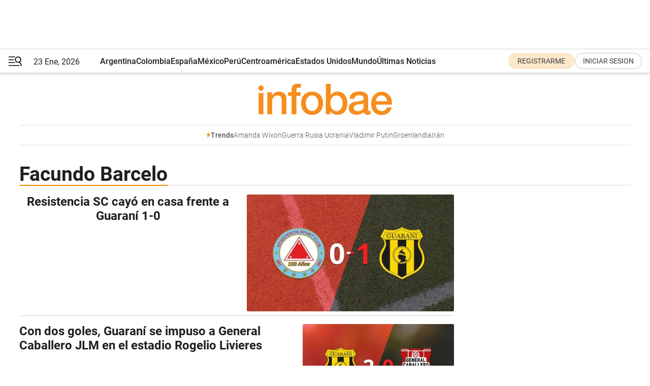

--- FILE ---
content_type: text/html; charset=utf-8
request_url: https://www.infobae.com/tag/facundo-barcelo/
body_size: 29205
content:
<!DOCTYPE html><html lang="es" style="scroll-behavior:smooth"><head><meta charSet="UTF-8"/><meta name="MobileOptimized" content="width"/><meta name="HandheldFriendly" content="true"/><meta name="apple-mobile-web-app-capable" content="yes"/><meta name="apple-mobile-web-app-status-bar-style" content="blank-translucent"/><title>Facundo Barcelo - Infobae</title><meta name="title" content="Facundo Barcelo - Infobae"/><meta name="description" content="Leé las últimas noticias sobre Facundo Barcelo  hoy: información actualizada  en Infobae. "/><meta http-equiv="X-UA-Compatible" content="IE=edge,chrome=1"/><link rel="preload" as="font" type="font/woff2" crossorigin="" fetchpriority="high" href="https://www.infobae.com/assets/fonts/roboto-v30-latin-regular.woff2"/><link rel="preload" as="font" type="font/woff2" crossorigin="" fetchpriority="high" href="https://www.infobae.com/assets/fonts/roboto-v30-latin-300.woff2"/><link rel="preload" as="font" type="font/woff2" crossorigin="" fetchpriority="high" href="https://www.infobae.com/assets/fonts/roboto-v30-latin-500.woff2"/><link rel="preload" as="font" type="font/woff2" crossorigin="" fetchpriority="high" href="https://www.infobae.com/assets/fonts/roboto-v30-latin-700.woff2"/><link rel="preload" as="font" type="font/woff2" crossorigin="" fetchpriority="high" href="https://www.infobae.com/assets/fonts/roboto-v30-latin-italic.woff2"/><link rel="preload" as="font" type="font/woff2" crossorigin="" fetchpriority="high" href="https://www.infobae.com/assets/fonts/roboto-v30-latin-300italic.woff2"/><link rel="preload" as="font" type="font/woff2" crossorigin="" fetchpriority="high" href="https://www.infobae.com/assets/fonts/roboto-v30-latin-500italic.woff2"/><link rel="preload" as="font" type="font/woff2" crossorigin="" fetchpriority="high" href="https://www.infobae.com/assets/fonts/roboto-v30-latin-700italic.woff2"/><link rel="preload" href="/pf/resources/dist/infobae/css/main.css?d=3775" as="style"/><link rel="stylesheet" href="/pf/resources/dist/infobae/css/main.css?d=3775" media="screen, print"/><link rel="manifest" crossorigin="use-credentials" href="/pf/resources/manifest.json?d=3775"/><script type="application/javascript" id="polyfill-script">if(!Array.prototype.includes||!(window.Object && window.Object.assign)||!window.Promise||!window.Symbol||!window.fetch){document.write('<script type="application/javascript" src="/pf/dist/engine/polyfill.js?d=3775&mxId=00000000" defer=""><\/script>')}</script><script id="fusion-engine-react-script" type="application/javascript" src="/pf/dist/engine/react.js?d=3775&amp;mxId=00000000" defer=""></script><script id="fusion-engine-combinations-script" type="application/javascript" src="/pf/dist/components/combinations/default.js?d=3775&amp;mxId=00000000" defer=""></script><link rel="preconnect" href="https://sb.scorecardresearch.com/"/><link rel="preconnect" href="https://www.google-analytics.com/"/><link rel="preconnect" href="https://s.go-mpulse.net/"/><link rel="preconnect" href="https://fundingchoicesmessages.google.com/"/><link rel="preconnect" href="https://stats.g.doubleclick.net/"/><link rel="preconnect" href="https://www.googletagservices.com/"/><link id="fusion-template-styles" rel="stylesheet" type="text/css"/><link rel="preload" as="image" href="https://www.infobae.com/assets/images/logos/logo_infobae_naranja.svg"/><script src="/pf/resources/dist/infobae/js/main.js?d=3775" defer=""></script><script src="https://d1bl11pgu3tw3h.cloudfront.net/vendor/comscore/5.2.0/streamsense.min.js?org=infobae" defer=""></script><script src="https://sb.scorecardresearch.com/beacon.js" defer=""></script><script defer="">var _comscore = _comscore || []; _comscore.push({ c1: "2", c2: "8030908", options: { enableFirstPartyCookie: true, bypassUserConsentRequirementFor1PCookie: true } }); (function () { var s = document.createElement("script"), el = document.getElementsByTagName("script")[0]; s.async = true; s.src = "https://sb.scorecardresearch.com/cs/8030908/beacon.js"; el.parentNode.insertBefore(s, el); })();</script><script defer="">try{(function(i,s,o,g,r,a,m){i["GoogleAnalyticsObject"]=r;i[r]=i[r]||function(){(i[r].q=i[r].q||[]).push(arguments)},i[r].l=1*new Date;a=s.createElement(o),m=s.getElementsByTagName(o)[0];a.async=0;a.src=g;m.parentNode.insertBefore(a,m)})(window,document,"script","https://www.google-analytics.com/analytics.js","ga");ga("create","UA-759511-1","auto");ga("send","pageview");}catch(error){console.log("Error al inicializar gaScript:",error);}</script><script src="https://www.googletagmanager.com/gtag/js?id=G-Q2J791G3GV" async=""></script><script defer="">try{window.dataLayer = window.dataLayer || [];function gtag(){dataLayer.push(arguments);}gtag('js', new Date());gtag('config', 'G-Q2J791G3GV');}catch(error){console.log("Error al inicializar gaScript4:",error);}</script><script id="ebx" src="//applets.ebxcdn.com/ebx.js" async=""></script><script async="" src="https://functions.adnami.io/api/macro/adsm.macro.infobae.com.js"></script><script src="https://accounts.google.com/gsi/client" async="" defer=""></script><script>
  !function(e,o,n,i){if(!e){e=e||{},window.permutive=e,e.q=[];var t=function(){return([1e7]+-1e3+-4e3+-8e3+-1e11).replace(/[018]/g,function(e){return(e^(window.crypto||window.msCrypto).getRandomValues(new Uint8Array(1))[0]&15>>e/4).toString(16)})};e.config=i||{},e.config.apiKey=o,e.config.workspaceId=n,e.config.environment=e.config.environment||"production",(window.crypto||window.msCrypto)&&(e.config.viewId=t());for(var g=["addon","identify","track","trigger","query","segment","segments","ready","on","once","user","consent"],r=0;r<g.length;r++){var w=g[r];e[w]=function(o){return function(){var n=Array.prototype.slice.call(arguments,0);e.q.push({functionName:o,arguments:n})}}(w)}}}(window.permutive,"0cd2c32e-1a14-4e1f-96f0-a022c497b9cb","aa463839-b614-4c77-b5e9-6cdf10e1960c",{"consentRequired": true});
    window.googletag=window.googletag||{},window.googletag.cmd=window.googletag.cmd||[],window.googletag.cmd.push(function(){if(0===window.googletag.pubads().getTargeting("permutive").length){var e=window.localStorage.getItem("_pdfps");window.googletag.pubads().setTargeting("permutive",e?JSON.parse(e):[]);var o=window.localStorage.getItem("permutive-id");o&&(window.googletag.pubads().setTargeting("puid",o),window.googletag.pubads().setTargeting("ptime",Date.now().toString())),window.permutive.config.viewId&&window.googletag.pubads().setTargeting("prmtvvid",window.permutive.config.viewId),window.permutive.config.workspaceId&&window.googletag.pubads().setTargeting("prmtvwid",window.permutive.config.workspaceId)}});
    </script><script async="" src="https://a564e303-c351-48a1-b5d1-38585e343734.edge.permutive.app/aa463839-b614-4c77-b5e9-6cdf10e1960c-web.js"></script><script defer="">try{function classThemeChange(){const e=window.localStorage.getItem("theme"),a=document.querySelector("html");a.classList.contains("dark")||"dark"!==e||a.classList.add("dark"),a.classList.contains("dark")&&""===e&&a.classList.remove("dark")}window.addEventListener("themeChange",classThemeChange),classThemeChange();}catch(error){console.log("Error al inicializar themeJS:", error);}</script><script>try{(function(w,d,s,l,i){w[l]=w[l]||[];w[l].push({'gtm.start': new Date().getTime(),event:'gtm.js'});var f=d.getElementsByTagName(s)[0], j=d.createElement(s),dl=l!='dataLayer'?'&l='+l:'';j.async=true;j.src= 'https://www.googletagmanager.com/gtm.js?id='+i+dl;f.parentNode.insertBefore(j,f); })(window,document,'script','dataLayer','GTM-KTGQDC9');}catch(error){console.log("Error al inicializar gtmScript:",error);}</script><script>
  "undefined"!=typeof window&&(window.googlefc=window.googlefc||{},window.googlefc.callbackQueue=window.googlefc.callbackQueue||[],window.googlefc.callbackQueue.push({CONSENT_DATA_READY(){__tcfapi("addEventListener",2.2,(e,o)=>{if(o){console.log("Success getting consent data");let t=JSON.parse(localStorage.getItem("permutive-consent"));if(e?.gdprApplies){if(console.log("Country applies GDPR"),e?.eventStatus==="useractioncomplete"){console.log("First time modal");let n=e.purpose.consents["1"];n?(console.log("Consent accepted"),window.permutive.consent({opt_in:!0,token:"123"})):(console.log("Consent refused"),window.permutive.consent({opt_in:!1}))}else console.log("Consent already granted, skipping.")}else t?.opt_in?console.log("Consent already accepted for non-GDPR country, skipping."):(console.log("No previous consent found; automatically accepting consent."),window.permutive.consent({opt_in:!0,token:"123"}))}else console.error("Error getting consent data")})}}));
  </script><script defer="">try{!function(f,b,e,v,n,t,s) {if(f.fbq)return;n=f.fbq=function(){n.callMethod? n.callMethod.apply(n,arguments):n.queue.push(arguments)}; if(!f._fbq)f._fbq=n;n.push=n;n.loaded=!0;n.version='2.0'; n.queue=[];t=b.createElement(e);t.async=!0; t.src=v;s=b.getElementsByTagName(e)[0]; s.parentNode.insertBefore(t,s)}(window, document,'script', 'https://connect.facebook.net/en_US/fbevents.js'); fbq('init', '336383993555320'); fbq('track', 'PageView'); fbq('track', 'ViewContent');}catch(error){console.log("Error al inicializar facebookPixelRawCodeScript:",error);}</script><script src="https://cdn.onesignal.com/sdks/web/v16/OneSignalSDK.page.js" defer=""></script><script>const getCountry=(timeZone)=>{switch(timeZone){case 'America/Argentina/Buenos_Aires':case 'America/Argentina/Catamarca':case 'America/Argentina/ComodRivadavia':case 'America/Argentina/Cordoba':case 'America/Argentina/Jujuy':case 'America/Argentina/La_Rioja':case 'America/Argentina/Mendoza':case 'America/Argentina/Rio_Gallegos':case 'America/Argentina/Salta':case 'America/Argentina/San_Juan':case 'America/Argentina/San_Luis':case 'America/Argentina/Tucuman':case 'America/Argentina/Ushuaia':case 'America/Buenos_Aires':case 'America/Catamarca':case 'America/Cordoba':case 'America/Jujuy':case 'America/Mendoza':case 'America/Rosario':return'Argentina';case 'America/Bahia_Banderas':case 'America/Cancun':case 'America/Chihuahua':case 'America/Ciudad_Juarez':case 'America/Ensenada':case 'America/Hermosillo':case 'America/Matamoros':case 'America/Mazatlan':case 'America/Merida':case 'America/Mexico_City':case 'America/Monterrey':case 'America/Ojinaga':case 'America/Santa_Isabel':case 'America/Tijuana':case 'Mexico/BajaNorte':case 'Mexico/BajaSur':case 'Mexico/General':return'México';case 'Africa/Ceuta':case 'Atlantic/Canary':case 'Europe/Madrid':return'España';case 'America/Lima':return'Perú';case 'America/Bogota':return'Colombia';default:return'Otros'}};const country=getCountry(Intl.DateTimeFormat().resolvedOptions().timeZone);const getActionMessage=()=>{if(country==='Argentina'){return'Suscribite a nuestras notificaciones para recibir las últimas noticias de Argentina.'}
          if(country==='Otros'){return'Suscríbete a nuestras notificaciones para recibir las últimas noticias de todos los países.'}
          return'Suscríbete a nuestras notificaciones para recibir las últimas noticias de '+country+'.'};window.OneSignalDeferred=window.OneSignalDeferred||[];window.OneSignalDeferred.push(async(OneSignal)=>{await OneSignal.init({appId:'bef19c97-ed8d-479f-a038-e9d3da77d4c9',safari_web_id:'web.onesignal.auto.364542e4-0165-4e49-b6eb-0136f3f4eaa9',notifyButton:{enable:!1},allowLocalhostAsSecureOrigin:!0,serviceWorkerParam:{scope:'/'},serviceWorkerPath:'OneSignalSDKWorker.js',promptOptions:{slidedown:{prompts:[{type:'push',autoPrompt:!0,text:{actionMessage:getActionMessage(),acceptButton:'Suscribirse',cancelButton:'Después'},},],},},welcomeNotification:{title:'¡Bienvenido!',message:'Gracias por suscribirte a las notificaciones',url:'https://www.infobae.com/',},});OneSignal.User.addTag('region',country)})</script><link rel="dns-prefetch" href="https://sb.scorecardresearch.com/"/><link rel="dns-prefetch" href="https://www.google-analytics.com/"/><link rel="dns-prefetch" href="https://s.go-mpulse.net/"/><link rel="dns-prefetch" href="https://fundingchoicesmessages.google.com/"/><link rel="dns-prefetch" href="https://stats.g.doubleclick.net/"/><link rel="dns-prefetch" href="https://www.googletagservices.com/"/><meta name="viewport" content="width=device-width, initial-scale=1.0, user-scalable=yes, minimum-scale=0.5, maximum-scale=2.0"/><meta name="google-site-verification" content="DqMfuNB2bg-Ou_FEVXxZuzmDpPJ1ZVmOQVvwfJACGmM"/><link rel="canonical" href="https://www.infobae.com/tag/facundo-barcelo/"/><meta property="keywords" content=""/><meta name="robots" content="index, follow"/><meta name="googlebot" content="index, follow"/><meta name="distribution" content="global"/><meta name="rating" content="general"/><meta name="language" content="es_ES"/><meta name="twitter:card" content="summary_large_image"/><meta name="twitter:creator" content="@infobae"/><meta name="twitter:description" content="Leé las últimas noticias sobre Facundo Barcelo  hoy: información actualizada  en Infobae. "/><meta name="twitter:image" content="https://www.infobae.com/assets/images/logos/fallback-promo-image-1200x630.png"/><meta name="twitter:site" content="@infobae"/><meta name="twitter:title" content="Facundo Barcelo"/><meta property="twitter:domain" content="infobae.com"/><meta property="twitter:url" content="https://www.infobae.com/tag/facundo-barcelo/"/><meta property="og:title" content="Facundo Barcelo"/><meta property="og:description" content="Leé las últimas noticias sobre Facundo Barcelo  hoy: información actualizada  en Infobae. "/><meta property="og:url" content="https://www.infobae.com/tag/facundo-barcelo/"/><meta property="og:type" content="website"/><meta property="og:site_name" content="infobae"/><meta property="og:locale" content="es_LA"/><meta property="og:image" itemProp="image" content="https://www.infobae.com/assets/images/logos/fallback-promo-image-1200x630.png"/><meta property="og:image:width" content="1200"/><meta property="og:image:height" content="630"/><meta property="fb:app_id" content="303536999846097"/><meta property="fb:pages" content="34839376970"/><meta property="fb:pages" content="436205896728888"/><meta name="isDFP" content="true"/><meta name="dfpPageType" content="home"/><meta name="dfp_path" content="infobae/tag/facundo-barcelo"/><meta property="article:publisher" content="https://www.facebook.com/infobae"/><script type="application/ld+json">{"@context":"https://schema.org","@type":"NewsMediaOrganization","name":"Infobae","description":"El sitio de noticias en español más leído en el mundo. Con redacciones en Ciudad de México, Madrid, Bogotá, Lima y Buenos Aires; y corresponsales en las principales ciudades del mundo.","email":"contacto@infobae.com","url":"https://www.infobae.com","sameAs":["https://www.facebook.com/Infobae/","https://www.youtube.com/@Infobae","https://x.com/infobae","https://es.wikipedia.org/wiki/Infobae","https://whatsapp.com/channel/0029Va9TEIjLdQefbAqn7T1g"],"logo":{"@type":"ImageObject","url":"https://www.infobae.com/resizer/v2/NCYGYV4JW5CQHKEULJMKQU6MZU.png?auth=31eb621d6ad5fda030d6c893a4efe3120a76cc8178216c9c9a07fd3dd89a360f&width=255&height=60&quality=90","height":60,"width":255}}</script><link rel="shortcut icon" type="image/x-icon" href="/pf/resources/favicon/favicon-32x32.png?d=3775"/><link rel="icon" sizes="16x16" type="image/png" href="/pf/resources/favicon/favicon-16x16.png?d=3775"/><link rel="icon" type="image/png" sizes="32x32" href="/pf/resources/favicon/favicon-32x32.png?d=3775"/><link rel="apple-touch-icon" href="/pf/resources/favicon/apple-touch-icon.png?d=3775"/><link rel="apple-touch-icon-precomposed" href="/pf/resources/favicon/apple-touch-icon-precomposed.png?d=3775"/><link rel="apple-touch-icon-120x120" href="/pf/resources/favicon/apple-touch-icon-120x120.png?d=3775"/><link rel="apple-touch-icon-120x120-precomposed" href="/pf/resources/favicon/apple-touch-icon-120x120-precomposed.png?d=3775"/><link rel="apple-touch-icon-152x152" href="/pf/resources/favicon/apple-touch-icon-152x152.png?d=3775"/><link rel="apple-touch-icon-152x152-precomposed" href="/pf/resources/favicon/apple-touch-icon-152x152-precomposed.png?d=3775"/><link rel="shortcut icon" sizes="192x192" href="/pf/resources/favicon/android-chrome-192x192.png?d=3775"/><link rel="shortcut icon" sizes="512x512" href="/pf/resources/favicon/android-chrome-512x512.png?d=3775"/>
<script>(window.BOOMR_mq=window.BOOMR_mq||[]).push(["addVar",{"rua.upush":"false","rua.cpush":"true","rua.upre":"false","rua.cpre":"true","rua.uprl":"false","rua.cprl":"false","rua.cprf":"false","rua.trans":"SJ-f9660117-baf1-4ca2-b1f2-22414b464a91","rua.cook":"false","rua.ims":"false","rua.ufprl":"false","rua.cfprl":"true","rua.isuxp":"false","rua.texp":"norulematch","rua.ceh":"false","rua.ueh":"false","rua.ieh.st":"0"}]);</script>
                              <script>!function(e){var n="https://s.go-mpulse.net/boomerang/";if("False"=="True")e.BOOMR_config=e.BOOMR_config||{},e.BOOMR_config.PageParams=e.BOOMR_config.PageParams||{},e.BOOMR_config.PageParams.pci=!0,n="https://s2.go-mpulse.net/boomerang/";if(window.BOOMR_API_key="C7HNE-7B57D-WM7L2-K2VFG-FX3EW",function(){function e(){if(!o){var e=document.createElement("script");e.id="boomr-scr-as",e.src=window.BOOMR.url,e.async=!0,i.parentNode.appendChild(e),o=!0}}function t(e){o=!0;var n,t,a,r,d=document,O=window;if(window.BOOMR.snippetMethod=e?"if":"i",t=function(e,n){var t=d.createElement("script");t.id=n||"boomr-if-as",t.src=window.BOOMR.url,BOOMR_lstart=(new Date).getTime(),e=e||d.body,e.appendChild(t)},!window.addEventListener&&window.attachEvent&&navigator.userAgent.match(/MSIE [67]\./))return window.BOOMR.snippetMethod="s",void t(i.parentNode,"boomr-async");a=document.createElement("IFRAME"),a.src="about:blank",a.title="",a.role="presentation",a.loading="eager",r=(a.frameElement||a).style,r.width=0,r.height=0,r.border=0,r.display="none",i.parentNode.appendChild(a);try{O=a.contentWindow,d=O.document.open()}catch(_){n=document.domain,a.src="javascript:var d=document.open();d.domain='"+n+"';void(0);",O=a.contentWindow,d=O.document.open()}if(n)d._boomrl=function(){this.domain=n,t()},d.write("<bo"+"dy onload='document._boomrl();'>");else if(O._boomrl=function(){t()},O.addEventListener)O.addEventListener("load",O._boomrl,!1);else if(O.attachEvent)O.attachEvent("onload",O._boomrl);d.close()}function a(e){window.BOOMR_onload=e&&e.timeStamp||(new Date).getTime()}if(!window.BOOMR||!window.BOOMR.version&&!window.BOOMR.snippetExecuted){window.BOOMR=window.BOOMR||{},window.BOOMR.snippetStart=(new Date).getTime(),window.BOOMR.snippetExecuted=!0,window.BOOMR.snippetVersion=12,window.BOOMR.url=n+"C7HNE-7B57D-WM7L2-K2VFG-FX3EW";var i=document.currentScript||document.getElementsByTagName("script")[0],o=!1,r=document.createElement("link");if(r.relList&&"function"==typeof r.relList.supports&&r.relList.supports("preload")&&"as"in r)window.BOOMR.snippetMethod="p",r.href=window.BOOMR.url,r.rel="preload",r.as="script",r.addEventListener("load",e),r.addEventListener("error",function(){t(!0)}),setTimeout(function(){if(!o)t(!0)},3e3),BOOMR_lstart=(new Date).getTime(),i.parentNode.appendChild(r);else t(!1);if(window.addEventListener)window.addEventListener("load",a,!1);else if(window.attachEvent)window.attachEvent("onload",a)}}(),"".length>0)if(e&&"performance"in e&&e.performance&&"function"==typeof e.performance.setResourceTimingBufferSize)e.performance.setResourceTimingBufferSize();!function(){if(BOOMR=e.BOOMR||{},BOOMR.plugins=BOOMR.plugins||{},!BOOMR.plugins.AK){var n="true"=="true"?1:0,t="",a="clnj6fqxzcojq2ltbg3a-f-49273abf3-clientnsv4-s.akamaihd.net",i="false"=="true"?2:1,o={"ak.v":"39","ak.cp":"619111","ak.ai":parseInt("650669",10),"ak.ol":"0","ak.cr":9,"ak.ipv":4,"ak.proto":"h2","ak.rid":"564d843a","ak.r":44268,"ak.a2":n,"ak.m":"dscr","ak.n":"ff","ak.bpcip":"18.218.159.0","ak.cport":50484,"ak.gh":"23.192.164.152","ak.quicv":"","ak.tlsv":"tls1.3","ak.0rtt":"","ak.0rtt.ed":"","ak.csrc":"-","ak.acc":"","ak.t":"1769146806","ak.ak":"hOBiQwZUYzCg5VSAfCLimQ==0xKoPQjfvCWQeWzhRXZbR9m05FgofD6cF/0gyy0SYmMRNC7T857HVfwg3n0VlMCmoeO2bf/PUgx5nfCJZdGWbxsUuVKFpDYUbEhSEmKO8HJMsghzUBxOKjy10se7fsgS2ccvz4vl9AHjsTO26WOj6BZZfEcrCheITZ0JHuG7aL8Z1BesrFyABzHaPt+vIvZ4ijNoPJmgVGv2SX0r7am1Xq5UWQ9yI20sf7lWb6u/kr4JDlhEKUiuPr5YB2bhqXxmrSgen+X9PYniHjaS7tDf8LjOt1J5CUsjdwDIfocXuQjEo5o4kSUWzQ4HlA1AaIpnqwfPEhp/veZDiDPJo3916ObpZHzAeW14hBAil1VEpsOzmPU8bddOPMaLrxD2cIQBnz8NDlQM3NGOjIiorKHhyreA1ru/9c9FgKxwoGRnxnA=","ak.pv":"136","ak.dpoabenc":"","ak.tf":i};if(""!==t)o["ak.ruds"]=t;var r={i:!1,av:function(n){var t="http.initiator";if(n&&(!n[t]||"spa_hard"===n[t]))o["ak.feo"]=void 0!==e.aFeoApplied?1:0,BOOMR.addVar(o)},rv:function(){var e=["ak.bpcip","ak.cport","ak.cr","ak.csrc","ak.gh","ak.ipv","ak.m","ak.n","ak.ol","ak.proto","ak.quicv","ak.tlsv","ak.0rtt","ak.0rtt.ed","ak.r","ak.acc","ak.t","ak.tf"];BOOMR.removeVar(e)}};BOOMR.plugins.AK={akVars:o,akDNSPreFetchDomain:a,init:function(){if(!r.i){var e=BOOMR.subscribe;e("before_beacon",r.av,null,null),e("onbeacon",r.rv,null,null),r.i=!0}return this},is_complete:function(){return!0}}}}()}(window);</script></head><body class="nd-body"><noscript><img src="https://sb.scorecardresearch.com/p?c1=2&amp;c2=8030908&amp;cv=4.4.0&amp;cj=1"/></noscript><noscript><iframe src="https://www.googletagmanager.com/ns.html?id=GTM-KTGQDC9" height="0" width="0" style="display:none;visibility:hidden"></iframe></noscript><noscript><img height="1" width="1" style="display:none" src="https://www.facebook.com/tr?id=336383993555320&ev=PageView&noscript=1"/></noscript><div id="fusion-app" class="fusion-app | infobae grid"><div class="article-right-rail-centered "><div class="article-right-rail-centered-layout "><nav><div style="position:relative"><div class="masthead-navbar " id="mastheadnavbar"><div class="site-header" id="siteheader"><div class="sticky-navbar-ad-container"><div class="top_banner_970x80 ad-wrapper"><div class="dfpAd ad-top-banner"><div id="infobae/tag/facundo-barcelo/home/top_banner_970x80" class="infobae/tag/facundo-barcelo/home/top_banner_970x80 arcad"></div></div></div></div><div class="sectionnav-container"><span aria-label="Menu" class="hamburger hamburger-wrapper close" role="button" tabindex="-1"><svg viewBox="0 0 28 20" id="hamburger-icon" xmlns="http://www.w3.org/2000/svg" class="hamburger-icon" data-name="hamburger-icon" fill=""><path d="M27.8061 18.2936L23.9009 11.7199C26.6545 9.62581 27.2345 5.75713 25.1799 2.96266C23.0598 0.111715 18.9446 -0.552677 15.9985 1.50445C14.5751 2.49996 13.6279 3.97419 13.3517 5.66252C13.0628 7.34757 13.4737 9.04405 14.498 10.4274C16.2587 12.8169 19.499 13.7133 22.2858 12.6261L26.1944 19.1875C26.3514 19.4517 26.5513 19.6089 26.7784 19.668C26.9927 19.7238 27.2342 19.6816 27.4707 19.5593C28.2062 19.1465 28.0218 18.6387 27.8221 18.2846L27.8061 18.2936ZM24.3917 7.88058C24.0673 9.0572 23.2806 10.0477 22.1932 10.6578C21.1218 11.259 19.8172 11.4316 18.6191 11.1196C16.1094 10.466 14.6138 7.94849 15.2862 5.50947C15.9587 3.07045 18.5492 1.61694 21.0589 2.27047C23.5686 2.92401 25.0642 5.44156 24.3917 7.88058Z" fill=""></path><path d="M0 1.129C0 0.675362 0.371315 0.307617 0.829355 0.307617H12.9866C13.4446 0.307617 13.8159 0.675362 13.8159 1.129C13.8159 1.58264 13.4446 1.95038 12.9866 1.95038H0.829355C0.371315 1.95038 0 1.58264 0 1.129ZM0 7.04295C0 6.58931 0.371315 6.22157 0.829355 6.22157H10.5951C11.0531 6.22157 11.4245 6.58931 11.4245 7.04295C11.4245 7.49659 11.0531 7.86433 10.5951 7.86433H0.829355C0.371315 7.86433 0 7.49659 0 7.04295ZM0 12.9569C0 12.5033 0.371315 12.1355 0.829355 12.1355H12.9866C13.4446 12.1355 13.8159 12.5033 13.8159 12.9569C13.8159 13.4105 13.4446 13.7783 12.9866 13.7783H0.829355C0.371315 13.7783 0 13.4105 0 12.9569ZM0 18.8709C0 18.4172 0.371315 18.0495 0.829355 18.0495H22.4792C22.9372 18.0495 23.3086 18.4172 23.3086 18.8709C23.3086 19.3245 22.9372 19.6922 22.4792 19.6922H0.829355C0.371315 19.6922 0 19.3245 0 18.8709Z" fill=""></path></svg></span><a aria-label="infobae" class="site-logo" href="https://www.infobae.com/"><span class="site-logo"><img alt="Infobae" class="logo-image" height="25px" src="https://www.infobae.com/assets/images/logos/logo_infobae_naranja.svg" width="105px" fetchpriority="high" loading="eager"/></span></a><p class="date-info">23 Ene, 2026</p><div class="login-register-container"></div></div></div><nav class="content side-menu" id="side-menu" style="top:undefinedpx;height:calc(100vh - undefinedpx)"><div class="side-menu-sticky-items"><div class="queryly_searchicon_img"><label for="queryly_toggle" id="queryly-label"><button>Buscar en todo el sitio<svg id="search-icon" data-name="search-icon" xmlns="http://www.w3.org/2000/svg" viewBox="0 0 30 30"><path d="M20.35,17.59a10.43,10.43,0,1,0-3.21,3l7.7,7.65a2.19,2.19,0,1,0, 3.17-3l-.08-.07Zm-8.53.72a6.74,6.74,0,1,1,6.74-6.75,6.74,6.74,0,0,1-6.74,6.75Zm0,0"></path></svg></button></label></div></div><div class="dropdown"><div id="dropdown-item-ctn0" class="dropdown-item-ctn"><a class="item non-bold" href="https://www.infobae.com/?noredirect" rel="noopener noreferrer">Argentina</a></div><div id="dropdown-body0" class="dropdown-body"></div></div><div class="dropdown"><div id="dropdown-item-ctn2" class="dropdown-item-ctn"><a class="item non-bold" href="https://www.infobae.com/colombia/" rel="noopener noreferrer">Colombia</a></div><div id="dropdown-body2" class="dropdown-body"></div></div><div class="dropdown"><div id="dropdown-item-ctn4" class="dropdown-item-ctn"><a class="item non-bold" href="https://www.infobae.com/espana/" rel="noopener noreferrer">España</a></div><div id="dropdown-body4" class="dropdown-body"></div></div><div class="dropdown"><div id="dropdown-item-ctn6" class="dropdown-item-ctn"><a class="item non-bold" href="https://www.infobae.com/mexico/" rel="noopener noreferrer">México</a></div><div id="dropdown-body6" class="dropdown-body"></div></div><div class="dropdown"><div id="dropdown-item-ctn8" class="dropdown-item-ctn"><a class="item non-bold" href="https://www.infobae.com/peru/" rel="noopener noreferrer">Perú</a></div><div id="dropdown-body8" class="dropdown-body"></div></div><div class="dropdown"><div id="dropdown-item-ctn10" class="dropdown-item-ctn"><a class="item non-bold" href="https://www.infobae.com/centroamerica/" rel="noopener noreferrer">Centroamérica</a></div><div id="dropdown-body10" class="dropdown-body"></div></div><div class="dropdown"><div id="dropdown-item-ctn12" class="dropdown-item-ctn"><a class="item non-bold" href="https://www.infobae.com/estados-unidos/" rel="noopener noreferrer">Estados Unidos</a></div><div id="dropdown-body12" class="dropdown-body"></div></div><div class="dropdown"><div id="dropdown-item-ctn14" class="dropdown-item-ctn"><a class="item" href="https://www.infobae.com/america/" rel="noopener noreferrer">Mundo</a><div aria-label="Menu Item" class="icon-dropdown" role="button" tabindex="-1"><svg id="down-icon0" width="12" height="12" viewBox="0 0 12 8" fill="none" xmlns="http://www.w3.org/2000/svg" class="icon-drop "><path d="M-9.87742e-07 1.167C-9.69427e-07 0.748023 0.335182 0.41284 0.754162 0.41284C0.969636 0.41284 1.17314 0.496636 1.31679 0.652256L5.98541 5.72789L10.654 0.652257C10.9294 0.341015 11.4082 0.293132 11.7314 0.568461C12.0546 0.84379 12.0905 1.32262 11.8152 1.64584C11.8032 1.65781 11.7913 1.68175 11.7793 1.69372L6.54804 7.36789C6.26074 7.67913 5.78191 7.6911 5.47067 7.41577C5.4587 7.4038 5.44673 7.39183 5.42278 7.36789L0.203504 1.68175C0.071824 1.5381 -9.96114e-07 1.35853 -9.87742e-07 1.167Z" fill="#9B9B9B"></path></svg></div></div><div id="dropdown-body14" class="dropdown-body"><a class="dropdown-item" href="https://www.infobae.com/venezuela/"><span class="dropdown-submenu">Venezuela</span></a><a class="dropdown-item" href="https://www.infobae.com/economist/"><span class="dropdown-submenu">The economist</span></a><a class="dropdown-item" href="https://www.infobae.com/wapo/"><span class="dropdown-submenu">The Washington Post</span></a><a class="dropdown-item" href="https://www.infobae.com/america/realeza/"><span class="dropdown-submenu">Realeza</span></a><a class="dropdown-item" href="https://www.infobae.com/america/opinion/"><span class="dropdown-submenu">Opinión</span></a></div></div><div class="dropdown"><div id="dropdown-item-ctn16" class="dropdown-item-ctn"><a class="item non-bold" href="https://www.infobae.com/ultimas-noticias-america/" rel="noopener noreferrer">Últimas Noticias</a></div><div id="dropdown-body16" class="dropdown-body"></div></div><div class="dropdown"><div id="dropdown-item-ctn18" class="dropdown-item-ctn"><a class="item non-bold" href="https://www.infobae.com/entretenimiento/" rel="noopener noreferrer">Entretenimiento</a></div><div id="dropdown-body18" class="dropdown-body"></div></div><div class="dropdown"><div id="dropdown-item-ctn20" class="dropdown-item-ctn"><a class="item non-bold" href="https://www.infobae.com/deportes/" rel="noopener noreferrer">Deportes</a></div><div id="dropdown-body20" class="dropdown-body"></div></div><div class="dropdown"><div id="dropdown-item-ctn22" class="dropdown-item-ctn"><a class="item" href="https://www.infobae.com/tendencias/" rel="noopener noreferrer">Tendencias</a><div aria-label="Menu Item" class="icon-dropdown" role="button" tabindex="-1"><svg id="down-icon0" width="12" height="12" viewBox="0 0 12 8" fill="none" xmlns="http://www.w3.org/2000/svg" class="icon-drop "><path d="M-9.87742e-07 1.167C-9.69427e-07 0.748023 0.335182 0.41284 0.754162 0.41284C0.969636 0.41284 1.17314 0.496636 1.31679 0.652256L5.98541 5.72789L10.654 0.652257C10.9294 0.341015 11.4082 0.293132 11.7314 0.568461C12.0546 0.84379 12.0905 1.32262 11.8152 1.64584C11.8032 1.65781 11.7913 1.68175 11.7793 1.69372L6.54804 7.36789C6.26074 7.67913 5.78191 7.6911 5.47067 7.41577C5.4587 7.4038 5.44673 7.39183 5.42278 7.36789L0.203504 1.68175C0.071824 1.5381 -9.96114e-07 1.35853 -9.87742e-07 1.167Z" fill="#9B9B9B"></path></svg></div></div><div id="dropdown-body22" class="dropdown-body"><a class="dropdown-item" href="https://www.infobae.com/tendencias/estar-mejor/"><span class="dropdown-submenu">Estar Mejor</span></a></div></div><div class="dropdown"><div id="dropdown-item-ctn24" class="dropdown-item-ctn"><a class="item non-bold" href="https://www.infobae.com/tecno/" rel="noopener noreferrer">Tecno</a></div><div id="dropdown-body24" class="dropdown-body"></div></div><div class="dropdown"><div id="dropdown-item-ctn26" class="dropdown-item-ctn"><a class="item non-bold" href="https://www.infobae.com/cultura/" rel="noopener noreferrer">Cultura</a></div><div id="dropdown-body26" class="dropdown-body"></div></div><div class="dropdown"><div id="dropdown-item-ctn28" class="dropdown-item-ctn"><a class="item non-bold" href="https://www.infobae.com/malditos-nerds/" rel="noopener noreferrer">Malditos Nerds</a></div><div id="dropdown-body28" class="dropdown-body"></div></div><div class="dropdown"><div id="dropdown-item-ctn30" class="dropdown-item-ctn"><a class="item non-bold" href="https://www.infobae.com/virales/" rel="noopener noreferrer">Virales</a></div><div id="dropdown-body30" class="dropdown-body"></div></div><div class="dropdown"><div id="dropdown-item-ctn32" class="dropdown-item-ctn"><a class="item non-bold" href="https://www.infobae.com/salud/" rel="noopener noreferrer">Salud</a></div><div id="dropdown-body32" class="dropdown-body"></div></div><div class="dropdown"><div id="dropdown-item-ctn34" class="dropdown-item-ctn"><a class="item non-bold" href="https://www.infobae.com/podcasts/" rel="noopener noreferrer">Podcasts</a></div><div id="dropdown-body34" class="dropdown-body"></div></div><div class="dark-mode-btn "><div class="dark-mode-btn__container "><div class="dark-mode-btn__toggler "><div class="dark-mode-btn__circle "></div><svg class="light-icon" width="12" height="12" viewBox="0 0 12 12" fill="none" xmlns="http://www.w3.org/2000/svg"><path d="M12 6.10608C11.8953 6.34856 11.7107 6.445 11.4462 6.43122C11.2092 6.41745 10.9722 6.43122 10.738 6.42847C10.4762 6.42847 10.2861 6.24385 10.2861 6.00137C10.2861 5.75614 10.4762 5.57703 10.738 5.57428C10.975 5.57428 11.2119 5.5853 11.4462 5.57152C11.7107 5.55499 11.8925 5.65418 12 5.89666V6.11159V6.10608Z" fill="#1F1F1F"></path><path d="M5.89114 12C5.64866 11.8953 5.55222 11.7107 5.566 11.4462C5.57978 11.2092 5.566 10.9722 5.56876 10.738C5.56876 10.4762 5.75337 10.2861 5.99585 10.2861C6.23833 10.2861 6.42295 10.4762 6.42295 10.738C6.42295 10.975 6.41192 11.2119 6.4257 11.4462C6.44223 11.7107 6.34304 11.8925 6.10056 12H5.88563H5.89114Z" fill="#1F1F1F"></path><path d="M5.99859 2.57084C7.89158 2.57084 9.43188 4.11389 9.42636 6.00414C9.42361 7.88887 7.88331 9.42642 5.99859 9.42642C4.10835 9.42642 2.5653 7.88336 2.57081 5.99036C2.57357 4.10563 4.11386 2.56808 5.99859 2.56808V2.57084ZM6.00685 3.42778C4.5878 3.42503 3.43051 4.57681 3.42775 5.99036C3.425 7.40942 4.57678 8.56672 5.99032 8.56947C7.40938 8.57223 8.56666 7.42045 8.56942 6.00414C8.57218 4.58508 7.4204 3.42778 6.0041 3.42503L6.00685 3.42778Z" fill="#1F1F1F"></path><path d="M6.42851 0.856948C6.42851 0.994721 6.42851 1.13249 6.42851 1.27302C6.423 1.52377 6.24114 1.7139 6.00417 1.7139C5.7672 1.7139 5.57708 1.52652 5.57432 1.27853C5.57157 0.997476 5.57157 0.716419 5.57432 0.435362C5.57432 0.184616 5.76445 0 6.00417 0C6.23563 0 6.423 0.187371 6.42851 0.429852C6.43127 0.573135 6.42851 0.716419 6.42851 0.856948Z" fill="#1F1F1F"></path><path d="M0.851433 6.4285C0.713661 6.4285 0.575889 6.4285 0.435361 6.4285C0.18737 6.42299 0 6.23562 0 5.9959C0 5.75617 0.18737 5.57431 0.440872 5.57155C0.716416 5.5688 0.994717 5.57155 1.27026 5.57155C1.52101 5.57155 1.71113 5.75893 1.71389 5.9959C1.71389 6.23838 1.52652 6.42575 1.26475 6.4285C1.12698 6.4285 0.989206 6.4285 0.848678 6.4285H0.851433Z" fill="#1F1F1F"></path><path d="M1.6312 2.11615C1.63671 1.88745 1.71662 1.75519 1.87368 1.67804C2.03074 1.60088 2.19607 1.60915 2.32558 1.72763C2.52672 1.90949 2.71961 2.10238 2.90422 2.30352C3.05301 2.4661 3.03097 2.7196 2.87667 2.87391C2.7196 3.02821 2.46886 3.05025 2.30629 2.90146C2.1079 2.72235 1.92053 2.52947 1.73867 2.33384C1.67805 2.26495 1.65325 2.163 1.63396 2.11891L1.6312 2.11615Z" fill="#1F1F1F"></path><path d="M9.8865 1.63127C10.1152 1.63953 10.2475 1.71944 10.3246 1.8765C10.4018 2.03632 10.388 2.19889 10.2695 2.32564C10.0877 2.52679 9.89477 2.71967 9.69362 2.90153C9.52829 3.05033 9.27755 3.02553 9.12324 2.86847C8.96894 2.71141 8.9524 2.46066 9.1012 2.29809C9.28306 2.10245 9.47319 1.91232 9.66882 1.73322C9.73495 1.6726 9.83966 1.65055 9.8865 1.63127Z" fill="#1F1F1F"></path><path d="M1.63124 9.87282C1.65604 9.82597 1.69186 9.71576 1.7635 9.6386C1.92332 9.4595 2.09691 9.29141 2.27326 9.12609C2.44961 8.95525 2.70587 8.96076 2.87395 9.12609C3.04203 9.29141 3.04754 9.55043 2.8767 9.72678C2.70862 9.90313 2.53503 10.0767 2.35592 10.2476C2.22091 10.3771 2.05558 10.4074 1.88474 10.3302C1.71942 10.2558 1.63675 10.1208 1.62849 9.87557L1.63124 9.87282Z" fill="#1F1F1F"></path><path d="M10.3716 9.89209C10.3605 10.1208 10.2779 10.2531 10.1208 10.3275C9.96099 10.4019 9.80117 10.3881 9.67167 10.2696C9.47603 10.0877 9.28591 9.90036 9.10405 9.70197C8.94974 9.53389 8.97178 9.27763 9.13436 9.12057C9.29142 8.96902 9.54216 8.95248 9.70473 9.10403C9.89762 9.28314 10.085 9.46775 10.2613 9.66339C10.3247 9.73503 10.3495 9.8425 10.3716 9.89209Z" fill="#1F1F1F"></path></svg><svg class="dark-icon" width="12" height="12" viewBox="0 0 12 12" fill="none" xmlns="http://www.w3.org/2000/svg"><path d="M0 5.6173C0.0203122 5.43051 0.0372386 5.24373 0.0643215 5.06034C0.314839 3.37929 1.12056 2.02766 2.4747 1.00545C3.0773 0.550379 3.74422 0.227753 4.46869 0.0205937C4.65488 -0.0337432 4.83769 0.0205937 4.93925 0.17002C5.0442 0.319447 5.04081 0.492646 4.90878 0.659052C4.52624 1.14129 4.25202 1.67447 4.09968 2.27218C3.82885 3.33175 3.90671 4.36075 4.36374 5.3558C4.84785 6.40178 5.62648 7.15571 6.67594 7.61078C7.44104 7.94359 8.24337 8.04887 9.07278 7.93341C9.89881 7.81794 10.6267 7.48852 11.28 6.97232C11.3647 6.9044 11.473 6.83988 11.578 6.8229C11.8589 6.77875 12.0519 7.00628 11.9876 7.28136C11.754 8.25264 11.3241 9.12542 10.6673 9.88274C9.8785 10.7929 8.90352 11.4279 7.74572 11.7506C5.92101 12.26 4.20463 11.9917 2.64059 10.9219C1.29998 10.005 0.470565 8.72808 0.128643 7.13533C0.0744772 6.88742 0.0575511 6.63272 0.0236975 6.38141C0.0169267 6.34066 0.0101555 6.2999 0.0033848 6.25575C0.0033848 6.0452 0.0033848 5.83125 0.0033848 5.62069L0 5.6173ZM3.63589 1.2228C1.77732 2.17709 0.51119 4.33359 0.897122 6.72441C1.28644 9.1424 3.23303 10.9491 5.68742 11.1563C8.04025 11.3566 9.99699 9.95746 10.8399 8.24584C8.6293 9.16617 6.55069 8.9692 4.80045 7.26778C3.04683 5.55956 2.78277 3.48118 3.63927 1.2228H3.63589Z" fill="white"></path>;</svg></div></div></div></nav><nav class="right-panel " id="right-panel" style="height:calc(100vh - undefinedpx)"><div class="right-panel__header"><div class="right-panel__user-data"><div class="right-panel__content-avatar"><div class="user-default-avatar-ctn"><svg class="user-default-avatar" viewBox="0 0 32 32" fill="none" xmlns="http://www.w3.org/2000/svg"><path d="M24.544 27.9848C24.544 26.7713 24.5689 25.6161 24.544 24.4608C24.411 21.9425 22.3996 19.9311 19.8813 19.8064C17.3381 19.7649 14.7948 19.7649 12.2515 19.8064C9.63345 19.8563 7.51406 21.9674 7.44757 24.5855C7.42264 25.5745 7.43926 26.5636 7.43095 27.5443V28.0263C3.00101 24.8764 0.665526 19.5405 1.34706 14.1464C2.36935 6.05951 9.75812 0.32469 17.845 1.34698C23.8292 2.10331 28.7578 6.4252 30.2788 12.2681C31.8496 18.194 29.564 24.4691 24.544 27.9848M15.9833 6.50001C13.1575 6.50832 10.8801 8.80225 10.8885 11.6281C10.8968 14.4539 13.1907 16.7313 16.0165 16.7229C18.8424 16.7146 21.1197 14.4207 21.1114 11.5949C21.1114 11.5949 21.1114 11.5865 21.1114 11.5782C21.0948 8.76069 18.8008 6.4917 15.9833 6.50001" fill="#D5D5D5"></path><circle cx="16" cy="16" r="15.75" stroke="#777777" stroke-width="0.5"></circle></svg></div></div><div class="right-panel__content-info"><span>Bienvenido</span><span>Por favor, ingresa a tu cuenta.</span></div></div><div class="right-panel__auth-buttons"><button aria-label="Registrarme" class="right-panel__auth-buttons-register">REGISTRARME</button><button aria-label="Iniciar sesión" class="right-panel__auth-buttons-login">INICIAR SESIÓN</button></div></div></nav></div></div><div class="width_full" style="height:falsepx"></div></nav><div class="article-right-rail-centered-content"><aside class="article-right-rail-centered-left-span span-rail" data-element="span-rail"><div class="span-section"><div class="megalateral_2_250x600 ad-wrapper ad-desktop"><div class="dfpAd ad-megalateral"><div id="infobae/tag/facundo-barcelo/home/megalateral_2_250x600" class="infobae/tag/facundo-barcelo/home/megalateral_2_250x600 arcad"></div></div></div></div></aside><div class="article-right-rail-centered-layout-body "><div class="top page-container"><div class="masthead-header"><div class="mhh-new"><div id="fusion-static-enter:static-masthead-header" style="display:none" data-fusion-component="static-masthead-header" data-persistent-entry="true"></div><a aria-label="Logo link" class="mhh-site-logo" href="https://www.infobae.com/" rel="noreferrer noopener"><img alt="Infobae" height="65" loading="eager" src="https://www.infobae.com/assets/images/logos/logo_infobae_naranja.svg" width="280" fetchpriority="high"/></a><div id="fusion-static-exit:static-masthead-header" style="display:none" data-fusion-component="static-masthead-header" data-persistent-exit="true"></div><div class="header_izq_180x70 ad-wrapper ad-desktop"><div class="dfpAd ad-header-masthead-left"><div id="infobae/tag/facundo-barcelo/home/header_izq_180x70" class="infobae/tag/facundo-barcelo/home/header_izq_180x70 arcad"></div></div></div><div class="header_der_180x70 ad-wrapper ad-desktop"><div class="dfpAd ad-header-masthead-right"><div id="infobae/tag/facundo-barcelo/home/header_der_180x70" class="infobae/tag/facundo-barcelo/home/header_der_180x70 arcad"></div></div></div></div><div class="ctn-quicklinks"></div></div></div><section class="article-section page-container"><header class="article-header-wrapper"><div id="fusion-static-enter:f0fmxBeLX4Yl1mP" style="display:none" data-fusion-component="f0fmxBeLX4Yl1mP"></div><h1 class="ht-h1 margint16"><span class="orange">Facundo Barcelo</span></h1><div id="fusion-static-exit:f0fmxBeLX4Yl1mP" style="display:none" data-fusion-component="f0fmxBeLX4Yl1mP"></div></header><article class="article"><div id="fusion-static-enter:f0fMSWReh6dsv0" style="display:none" data-fusion-component="f0fMSWReh6dsv0"></div><div id="fusion-static-exit:f0fMSWReh6dsv0" style="display:none" data-fusion-component="f0fMSWReh6dsv0"></div><div class="feed-list-wrapper"><a class="feed-list-card feed-list-card-first" href="/noticias/2023/11/12/resistencia-sc-se-concentra-para-salir-del-ultimo-lugar-ante-guarani/"><div class="col1"><h2 class="feed-list-card-headline-lean feed-list-card-headline-lean-first headline">Resistencia SC cayó en casa frente a Guaraní 1-0</h2></div><div class="col2"><div class="global-picture"><picture><source srcSet="https://www.infobae.com/resizer/v2/2NDMDHQNSRA6BBSNNVAFY6FNUQ.jpg?auth=752e87478ce6ac8801e938772a2b1ad4d38e673bbac6e8746c9f779a97591346&amp;smart=true&amp;width=400&amp;height=225&amp;quality=85" media="(min-width: 1200px)"/><source srcSet="https://www.infobae.com/resizer/v2/2NDMDHQNSRA6BBSNNVAFY6FNUQ.jpg?auth=752e87478ce6ac8801e938772a2b1ad4d38e673bbac6e8746c9f779a97591346&amp;smart=true&amp;width=420&amp;height=236&amp;quality=85" media="(min-width: 350px)"/><source srcSet="https://www.infobae.com/resizer/v2/2NDMDHQNSRA6BBSNNVAFY6FNUQ.jpg?auth=752e87478ce6ac8801e938772a2b1ad4d38e673bbac6e8746c9f779a97591346&amp;smart=true&amp;width=350&amp;height=197&amp;quality=85" media="(min-width: 80px)"/><img alt="Resistencia SC cayó en casa" class="global-image feed-list-image feed-list-image-first" decoding="async" fetchpriority="high" height="9" loading="eager" src="https://www.infobae.com/resizer/v2/2NDMDHQNSRA6BBSNNVAFY6FNUQ.jpg?auth=752e87478ce6ac8801e938772a2b1ad4d38e673bbac6e8746c9f779a97591346&amp;smart=true&amp;width=350&amp;height=197&amp;quality=85" width="16"/></picture></div></div></a><a class="feed-list-card" href="/noticias/2023/11/04/por-la-fecha-19-se-enfrentaran-guarani-y-general-caballero-jlm/"><div class="col1"><h2 class="feed-list-card-headline-lean headline">Con dos goles, Guaraní se impuso a General Caballero JLM en el estadio Rogelio Livieres</h2></div><div class="col2"><div class="global-picture"><picture><source srcSet="https://www.infobae.com/resizer/v2/Z7GS6UB7URCPDMBSALJC6EIELY.jpg?auth=0b9b7ef093fc55aeb2131c4d3ed4edca568d92c2db8569e1c5e78ba176558c40&amp;smart=true&amp;width=400&amp;height=225&amp;quality=85" media="(min-width: 1200px)"/><source srcSet="https://www.infobae.com/resizer/v2/Z7GS6UB7URCPDMBSALJC6EIELY.jpg?auth=0b9b7ef093fc55aeb2131c4d3ed4edca568d92c2db8569e1c5e78ba176558c40&amp;smart=true&amp;width=420&amp;height=236&amp;quality=85" media="(min-width: 350px)"/><source srcSet="https://www.infobae.com/resizer/v2/Z7GS6UB7URCPDMBSALJC6EIELY.jpg?auth=0b9b7ef093fc55aeb2131c4d3ed4edca568d92c2db8569e1c5e78ba176558c40&amp;smart=true&amp;width=350&amp;height=197&amp;quality=85" media="(min-width: 80px)"/><img alt="Con dos goles, Guaraní se" class="global-image feed-list-image" decoding="async" fetchpriority="low" height="9" loading="lazy" src="https://www.infobae.com/resizer/v2/Z7GS6UB7URCPDMBSALJC6EIELY.jpg?auth=0b9b7ef093fc55aeb2131c4d3ed4edca568d92c2db8569e1c5e78ba176558c40&amp;smart=true&amp;width=350&amp;height=197&amp;quality=85" width="16"/></picture></div></div></a><a class="feed-list-card" href="/noticias/2023/10/31/guarani-visita-a-sp-ameliano-por-la-fecha-18/"><div class="col1"><h2 class="feed-list-card-headline-lean headline">Inicia el segundo tiempo sin goles entre Sp. Ameliano y Guaraní</h2></div><div class="col2"><div class="global-picture"><picture><source srcSet="https://www.infobae.com/resizer/v2/QRJR4T3EOZECLO4WHF5QF56WRQ.jpg?auth=1d87ffe3b78d51667cab5f5721bed9ba660efdf312f14715769dbb01532e47ea&amp;smart=true&amp;width=400&amp;height=225&amp;quality=85" media="(min-width: 1200px)"/><source srcSet="https://www.infobae.com/resizer/v2/QRJR4T3EOZECLO4WHF5QF56WRQ.jpg?auth=1d87ffe3b78d51667cab5f5721bed9ba660efdf312f14715769dbb01532e47ea&amp;smart=true&amp;width=420&amp;height=236&amp;quality=85" media="(min-width: 350px)"/><source srcSet="https://www.infobae.com/resizer/v2/QRJR4T3EOZECLO4WHF5QF56WRQ.jpg?auth=1d87ffe3b78d51667cab5f5721bed9ba660efdf312f14715769dbb01532e47ea&amp;smart=true&amp;width=350&amp;height=197&amp;quality=85" media="(min-width: 80px)"/><img alt="Inicia el segundo tiempo sin" class="global-image feed-list-image" decoding="async" fetchpriority="low" height="9" loading="lazy" src="https://www.infobae.com/resizer/v2/QRJR4T3EOZECLO4WHF5QF56WRQ.jpg?auth=1d87ffe3b78d51667cab5f5721bed9ba660efdf312f14715769dbb01532e47ea&amp;smart=true&amp;width=350&amp;height=197&amp;quality=85" width="16"/></picture></div></div></a><a class="feed-list-card" href="/noticias/2023/10/27/guarani-recibira-a-guairena-por-la-fecha-17/"><div class="col1"><h2 class="feed-list-card-headline-lean headline">Guaraní y Guaireña empataron sin goles</h2></div><div class="col2"><div class="global-picture"><picture><source srcSet="https://www.infobae.com/resizer/v2/6WB7DVNAXFEWRKFYLUVT6HNKMA.jpg?auth=9e1d485daef03966bc53db439550408a9ea9eba40dd78f30c208b81e8f89342f&amp;smart=true&amp;width=400&amp;height=225&amp;quality=85" media="(min-width: 1200px)"/><source srcSet="https://www.infobae.com/resizer/v2/6WB7DVNAXFEWRKFYLUVT6HNKMA.jpg?auth=9e1d485daef03966bc53db439550408a9ea9eba40dd78f30c208b81e8f89342f&amp;smart=true&amp;width=420&amp;height=236&amp;quality=85" media="(min-width: 350px)"/><source srcSet="https://www.infobae.com/resizer/v2/6WB7DVNAXFEWRKFYLUVT6HNKMA.jpg?auth=9e1d485daef03966bc53db439550408a9ea9eba40dd78f30c208b81e8f89342f&amp;smart=true&amp;width=350&amp;height=197&amp;quality=85" media="(min-width: 80px)"/><img alt="Guaraní y Guaireña empataron sin" class="global-image feed-list-image" decoding="async" fetchpriority="low" height="9" loading="lazy" src="https://www.infobae.com/resizer/v2/6WB7DVNAXFEWRKFYLUVT6HNKMA.jpg?auth=9e1d485daef03966bc53db439550408a9ea9eba40dd78f30c208b81e8f89342f&amp;smart=true&amp;width=350&amp;height=197&amp;quality=85" width="16"/></picture></div></div></a><a class="feed-list-card" href="/noticias/2023/10/23/guarani-se-enfrenta-ante-la-visita-olimpia-por-la-fecha-16/"><div class="col1"><h2 class="feed-list-card-headline-lean headline">Olimpia ganó por la mínima en su visita a Guaraní</h2></div><div class="col2"><div class="global-picture"><picture><source srcSet="https://www.infobae.com/resizer/v2/TCFIGVEAGVDRVH3CM3IKE4W5QQ.jpg?auth=62ef67136212bf98f345953062d8d920ff13443294060d44963b10b2a59eb52e&amp;smart=true&amp;width=400&amp;height=225&amp;quality=85" media="(min-width: 1200px)"/><source srcSet="https://www.infobae.com/resizer/v2/TCFIGVEAGVDRVH3CM3IKE4W5QQ.jpg?auth=62ef67136212bf98f345953062d8d920ff13443294060d44963b10b2a59eb52e&amp;smart=true&amp;width=420&amp;height=236&amp;quality=85" media="(min-width: 350px)"/><source srcSet="https://www.infobae.com/resizer/v2/TCFIGVEAGVDRVH3CM3IKE4W5QQ.jpg?auth=62ef67136212bf98f345953062d8d920ff13443294060d44963b10b2a59eb52e&amp;smart=true&amp;width=350&amp;height=197&amp;quality=85" media="(min-width: 80px)"/><img alt="Olimpia ganó por la mínima" class="global-image feed-list-image" decoding="async" fetchpriority="low" height="9" loading="lazy" src="https://www.infobae.com/resizer/v2/TCFIGVEAGVDRVH3CM3IKE4W5QQ.jpg?auth=62ef67136212bf98f345953062d8d920ff13443294060d44963b10b2a59eb52e&amp;smart=true&amp;width=350&amp;height=197&amp;quality=85" width="16"/></picture></div></div></a><a class="feed-list-card" href="/noticias/2023/10/17/guarani-se-enfrentara-a-nacional-p-por-la-fecha-15/"><div class="col1"><h2 class="feed-list-card-headline-lean headline">Tranquila victoria de Nacional (P) por 4 a 0 frente a Guaraní</h2></div><div class="col2"><div class="global-picture"><picture><source srcSet="https://www.infobae.com/resizer/v2/OI6EF3EBV5HU5PEQWOQBCVTSOM.jpg?auth=9b3d5945e5c20ab0faa076461ccbd1e1be11e5ac770595c2472d3dc996bef829&amp;smart=true&amp;width=400&amp;height=225&amp;quality=85" media="(min-width: 1200px)"/><source srcSet="https://www.infobae.com/resizer/v2/OI6EF3EBV5HU5PEQWOQBCVTSOM.jpg?auth=9b3d5945e5c20ab0faa076461ccbd1e1be11e5ac770595c2472d3dc996bef829&amp;smart=true&amp;width=420&amp;height=236&amp;quality=85" media="(min-width: 350px)"/><source srcSet="https://www.infobae.com/resizer/v2/OI6EF3EBV5HU5PEQWOQBCVTSOM.jpg?auth=9b3d5945e5c20ab0faa076461ccbd1e1be11e5ac770595c2472d3dc996bef829&amp;smart=true&amp;width=350&amp;height=197&amp;quality=85" media="(min-width: 80px)"/><img alt="Tranquila victoria de Nacional (P)" class="global-image feed-list-image" decoding="async" fetchpriority="low" height="9" loading="lazy" src="https://www.infobae.com/resizer/v2/OI6EF3EBV5HU5PEQWOQBCVTSOM.jpg?auth=9b3d5945e5c20ab0faa076461ccbd1e1be11e5ac770595c2472d3dc996bef829&amp;smart=true&amp;width=350&amp;height=197&amp;quality=85" width="16"/></picture></div></div></a><a class="feed-list-card" href="/noticias/2023/10/07/tacuary-se-enfrentara-a-guarani-por-la-fecha-14/"><div class="col1"><h2 class="feed-list-card-headline-lean headline">Facundo Barceló ayudó con doblete a Guaraní en victoria frente a Tacuary</h2></div><div class="col2"><div class="global-picture"><picture><source srcSet="https://www.infobae.com/resizer/v2/4ZL44KFDQZDTXDB2GCWKASS7RI.jpg?auth=41d660435c8912e7d760f30fb14a83eb8ad27dddd23178e9d7d2aaef647fe4b2&amp;smart=true&amp;width=400&amp;height=225&amp;quality=85" media="(min-width: 1200px)"/><source srcSet="https://www.infobae.com/resizer/v2/4ZL44KFDQZDTXDB2GCWKASS7RI.jpg?auth=41d660435c8912e7d760f30fb14a83eb8ad27dddd23178e9d7d2aaef647fe4b2&amp;smart=true&amp;width=420&amp;height=236&amp;quality=85" media="(min-width: 350px)"/><source srcSet="https://www.infobae.com/resizer/v2/4ZL44KFDQZDTXDB2GCWKASS7RI.jpg?auth=41d660435c8912e7d760f30fb14a83eb8ad27dddd23178e9d7d2aaef647fe4b2&amp;smart=true&amp;width=350&amp;height=197&amp;quality=85" media="(min-width: 80px)"/><img alt="Facundo Barceló ayudó con doblete" class="global-image feed-list-image" decoding="async" fetchpriority="low" height="9" loading="lazy" src="https://www.infobae.com/resizer/v2/4ZL44KFDQZDTXDB2GCWKASS7RI.jpg?auth=41d660435c8912e7d760f30fb14a83eb8ad27dddd23178e9d7d2aaef647fe4b2&amp;smart=true&amp;width=350&amp;height=197&amp;quality=85" width="16"/></picture></div></div></a><a class="feed-list-card" href="/noticias/2023/10/01/libertad-esta-en-la-cima-y-quiere-mantenerse-asi-al-enfrentar-a-guarani/"><div class="col1"><h2 class="feed-list-card-headline-lean headline">No hubo goles en el empate entre Libertad y Guaraní</h2></div><div class="col2"><div class="global-picture"><picture><source srcSet="https://www.infobae.com/resizer/v2/OVMRIRK6WNE43DHMHSTQNJOHJE.jpg?auth=79bce8246485095e4926aba4c5166300c994a92469d5e8ce5e48a422c3822070&amp;smart=true&amp;width=400&amp;height=225&amp;quality=85" media="(min-width: 1200px)"/><source srcSet="https://www.infobae.com/resizer/v2/OVMRIRK6WNE43DHMHSTQNJOHJE.jpg?auth=79bce8246485095e4926aba4c5166300c994a92469d5e8ce5e48a422c3822070&amp;smart=true&amp;width=420&amp;height=236&amp;quality=85" media="(min-width: 350px)"/><source srcSet="https://www.infobae.com/resizer/v2/OVMRIRK6WNE43DHMHSTQNJOHJE.jpg?auth=79bce8246485095e4926aba4c5166300c994a92469d5e8ce5e48a422c3822070&amp;smart=true&amp;width=350&amp;height=197&amp;quality=85" media="(min-width: 80px)"/><img alt="No hubo goles en el" class="global-image feed-list-image" decoding="async" fetchpriority="low" height="9" loading="lazy" src="https://www.infobae.com/resizer/v2/OVMRIRK6WNE43DHMHSTQNJOHJE.jpg?auth=79bce8246485095e4926aba4c5166300c994a92469d5e8ce5e48a422c3822070&amp;smart=true&amp;width=350&amp;height=197&amp;quality=85" width="16"/></picture></div></div></a><a class="feed-list-card" href="/noticias/2023/09/28/se-enfrentan-guarani-y-guairena-por-la-llave-3/"><div class="col1"><h2 class="feed-list-card-headline-lean headline">Guaraní venció 2-0 a Guaireña y clasificó a Cuartos de Final</h2></div><div class="col2"><div class="global-picture"><picture><source srcSet="https://www.infobae.com/resizer/v2/UTQLD4WDURDU5GPEBHKW4BM7ZQ.jpg?auth=a44f6e83d4ae419cc5f1f2f611b135e1ee95a036bc44e45a41d1ca2025f72214&amp;smart=true&amp;width=400&amp;height=225&amp;quality=85" media="(min-width: 1200px)"/><source srcSet="https://www.infobae.com/resizer/v2/UTQLD4WDURDU5GPEBHKW4BM7ZQ.jpg?auth=a44f6e83d4ae419cc5f1f2f611b135e1ee95a036bc44e45a41d1ca2025f72214&amp;smart=true&amp;width=420&amp;height=236&amp;quality=85" media="(min-width: 350px)"/><source srcSet="https://www.infobae.com/resizer/v2/UTQLD4WDURDU5GPEBHKW4BM7ZQ.jpg?auth=a44f6e83d4ae419cc5f1f2f611b135e1ee95a036bc44e45a41d1ca2025f72214&amp;smart=true&amp;width=350&amp;height=197&amp;quality=85" media="(min-width: 80px)"/><img alt="Guaraní venció 2-0 a Guaireña" class="global-image feed-list-image" decoding="async" fetchpriority="low" height="9" loading="lazy" src="https://www.infobae.com/resizer/v2/UTQLD4WDURDU5GPEBHKW4BM7ZQ.jpg?auth=a44f6e83d4ae419cc5f1f2f611b135e1ee95a036bc44e45a41d1ca2025f72214&amp;smart=true&amp;width=350&amp;height=197&amp;quality=85" width="16"/></picture></div></div></a><a class="feed-list-card feed-list-card-last" href="/noticias/2023/09/23/guarani-se-enfrentara-ante-sportivo-luqueno-por-la-fecha-12/"><div class="col1"><h2 class="feed-list-card-headline-lean headline">Romeo Benítez sentenció el triunfo de Guaraní ante Sportivo Luqueño con doblete</h2></div><div class="col2"><div class="global-picture"><picture><source srcSet="https://www.infobae.com/resizer/v2/3IYZKWB6VJGIRMA53BBKHT2UZY.jpg?auth=851529494e549f28e4f45fb72e7fa65a55889cefa79f4eb38a80d1f8cd6dbd26&amp;smart=true&amp;width=400&amp;height=225&amp;quality=85" media="(min-width: 1200px)"/><source srcSet="https://www.infobae.com/resizer/v2/3IYZKWB6VJGIRMA53BBKHT2UZY.jpg?auth=851529494e549f28e4f45fb72e7fa65a55889cefa79f4eb38a80d1f8cd6dbd26&amp;smart=true&amp;width=420&amp;height=236&amp;quality=85" media="(min-width: 350px)"/><source srcSet="https://www.infobae.com/resizer/v2/3IYZKWB6VJGIRMA53BBKHT2UZY.jpg?auth=851529494e549f28e4f45fb72e7fa65a55889cefa79f4eb38a80d1f8cd6dbd26&amp;smart=true&amp;width=350&amp;height=197&amp;quality=85" media="(min-width: 80px)"/><img alt="Romeo Benítez sentenció el triunfo" class="global-image feed-list-image" decoding="async" fetchpriority="low" height="9" loading="lazy" src="https://www.infobae.com/resizer/v2/3IYZKWB6VJGIRMA53BBKHT2UZY.jpg?auth=851529494e549f28e4f45fb72e7fa65a55889cefa79f4eb38a80d1f8cd6dbd26&amp;smart=true&amp;width=350&amp;height=197&amp;quality=85" width="16"/></picture></div></div></a><button class="feed-list-read-more">VER MÁS</button></div><div class="feed-list-wrapper"><h2 class="ht-h1 margint16"><span class="orange">Últimas Noticias</span></h2><a class="feed-list-card feed-list-card-first" href="/mexico/2026/01/23/loteria-nacional-donde-ver-los-resultados-ganadores-del-chispazo-del-22-de-enero/"><div class="col1"><h2 class="feed-list-card-headline-lean feed-list-card-headline-lean-first headline">Lotería Nacional: dónde ver los resultados ganadores del Chispazo del 22 de enero</h2><h3 class="deck deck-first">El sorteo de Chispazo se celebra dos veces al día, a las 15:00 horas y a las 21:00 horas, de lunes a domingo. Esta es la combinación ganadora de los sorteos de hoy</h3></div><div class="col2"><div class="global-picture"><picture><source srcSet="https://www.infobae.com/resizer/v2/DK3HXIIMHVEGFACUQBXWKWQ2JE.png?auth=42bcfebb9294a772f7e4bc8e6d5377920c882a3430a1b5ba3df843523024a061&amp;smart=true&amp;width=400&amp;height=225&amp;quality=85" media="(min-width: 1200px)"/><source srcSet="https://www.infobae.com/resizer/v2/DK3HXIIMHVEGFACUQBXWKWQ2JE.png?auth=42bcfebb9294a772f7e4bc8e6d5377920c882a3430a1b5ba3df843523024a061&amp;smart=true&amp;width=420&amp;height=236&amp;quality=85" media="(min-width: 350px)"/><source srcSet="https://www.infobae.com/resizer/v2/DK3HXIIMHVEGFACUQBXWKWQ2JE.png?auth=42bcfebb9294a772f7e4bc8e6d5377920c882a3430a1b5ba3df843523024a061&amp;smart=true&amp;width=350&amp;height=197&amp;quality=85" media="(min-width: 80px)"/><img alt="Lotería Nacional: dónde ver los" class="global-image feed-list-image feed-list-image-first" decoding="async" fetchpriority="high" height="9" loading="eager" src="https://www.infobae.com/resizer/v2/DK3HXIIMHVEGFACUQBXWKWQ2JE.png?auth=42bcfebb9294a772f7e4bc8e6d5377920c882a3430a1b5ba3df843523024a061&amp;smart=true&amp;width=350&amp;height=197&amp;quality=85" width="16"/></picture></div></div></a><a class="feed-list-card" href="/mexico/2026/01/23/credencial-del-servicio-universal-de-salud-este-es-el-calendario-para-tramitarla-segun-la-letra-de-tu-apellido/"><div class="col1"><h2 class="feed-list-card-headline-lean headline">Credencial del Servicio Universal de Salud: Este es el calendario para tramitarla según la letra de tu apellido</h2><h3 class="deck">El programa se desarrollará del 2 de marzo al 31 de diciembre de 2026</h3></div><div class="col2"><div class="global-picture"><picture><source srcSet="https://www.infobae.com/resizer/v2/GTN6TXBAL5DUNH7ETDM65UM7CU.jpg?auth=7e952941a10ebe670e6d11a6b4d5b52eea6c660fd97d939ee901d8b9fe52c90a&amp;smart=true&amp;width=400&amp;height=225&amp;quality=85" media="(min-width: 1200px)"/><source srcSet="https://www.infobae.com/resizer/v2/GTN6TXBAL5DUNH7ETDM65UM7CU.jpg?auth=7e952941a10ebe670e6d11a6b4d5b52eea6c660fd97d939ee901d8b9fe52c90a&amp;smart=true&amp;width=420&amp;height=236&amp;quality=85" media="(min-width: 350px)"/><source srcSet="https://www.infobae.com/resizer/v2/GTN6TXBAL5DUNH7ETDM65UM7CU.jpg?auth=7e952941a10ebe670e6d11a6b4d5b52eea6c660fd97d939ee901d8b9fe52c90a&amp;smart=true&amp;width=350&amp;height=197&amp;quality=85" media="(min-width: 80px)"/><img alt="Credencial del Servicio Universal de" class="global-image feed-list-image" decoding="async" fetchpriority="low" height="9" loading="lazy" src="https://www.infobae.com/resizer/v2/GTN6TXBAL5DUNH7ETDM65UM7CU.jpg?auth=7e952941a10ebe670e6d11a6b4d5b52eea6c660fd97d939ee901d8b9fe52c90a&amp;smart=true&amp;width=350&amp;height=197&amp;quality=85" width="16"/></picture></div></div></a><a class="feed-list-card" href="/deportes/2026/01/23/prohibieron-el-ingreso-a-las-canchas-a-mas-de-50-hinchas-de-san-lorenzo-por-llevar-drogas-y-un-arma-a-uruguay/"><div class="col1"><h2 class="feed-list-card-headline-lean headline">Prohibieron el ingreso a las canchas a más de 50 hinchas de San Lorenzo por llevar drogas y un arma a Uruguay</h2><h3 class="deck">En Entre Ríos, Gendarmería llevó adelante el operativo que culminó con la incautación de cannabis, cocaína y una pistola en el ómnibus que trasladaba a parte de la barra para el partido amistoso ante Cúcuta Deportivo</h3></div><div class="col2"><div class="global-picture"><picture><source srcSet="https://www.infobae.com/resizer/v2/DM2MZ5KHLVD2TFKK54XA2H5I7M.png?auth=2f276596897f759a4d534386860b8889beba269f1996f97f7ad4d9e889957335&amp;smart=true&amp;width=400&amp;height=225&amp;quality=85" media="(min-width: 1200px)"/><source srcSet="https://www.infobae.com/resizer/v2/DM2MZ5KHLVD2TFKK54XA2H5I7M.png?auth=2f276596897f759a4d534386860b8889beba269f1996f97f7ad4d9e889957335&amp;smart=true&amp;width=420&amp;height=236&amp;quality=85" media="(min-width: 350px)"/><source srcSet="https://www.infobae.com/resizer/v2/DM2MZ5KHLVD2TFKK54XA2H5I7M.png?auth=2f276596897f759a4d534386860b8889beba269f1996f97f7ad4d9e889957335&amp;smart=true&amp;width=350&amp;height=197&amp;quality=85" media="(min-width: 80px)"/><img alt="Prohibieron el ingreso a las" class="global-image feed-list-image" decoding="async" fetchpriority="low" height="9" loading="lazy" src="https://www.infobae.com/resizer/v2/DM2MZ5KHLVD2TFKK54XA2H5I7M.png?auth=2f276596897f759a4d534386860b8889beba269f1996f97f7ad4d9e889957335&amp;smart=true&amp;width=350&amp;height=197&amp;quality=85" width="16"/></picture></div></div></a><a class="feed-list-card" href="/salud/2026/01/23/un-estudio-descubre-que-el-procesamiento-del-lenguaje-humano-refleja-como-la-ia-entiende-las-palabras/"><div class="col1"><h2 class="feed-list-card-headline-lean headline">Un estudio descubre que el procesamiento del lenguaje humano refleja cómo la IA entiende las palabras</h2><h3 class="deck">Healthday Spanish</h3></div><div class="col2"><div class="global-picture"><picture><source srcSet="https://www.infobae.com/resizer/v2/TQQXIRBQAJEB7A4XNTFPRDA5TQ.jpg?auth=87f57f7714a414bd58c898bf8c351d468f27fa8641a02d48391c19839c6b9b9b&amp;smart=true&amp;width=400&amp;height=225&amp;quality=85" media="(min-width: 1200px)"/><source srcSet="https://www.infobae.com/resizer/v2/TQQXIRBQAJEB7A4XNTFPRDA5TQ.jpg?auth=87f57f7714a414bd58c898bf8c351d468f27fa8641a02d48391c19839c6b9b9b&amp;smart=true&amp;width=420&amp;height=236&amp;quality=85" media="(min-width: 350px)"/><source srcSet="https://www.infobae.com/resizer/v2/TQQXIRBQAJEB7A4XNTFPRDA5TQ.jpg?auth=87f57f7714a414bd58c898bf8c351d468f27fa8641a02d48391c19839c6b9b9b&amp;smart=true&amp;width=350&amp;height=197&amp;quality=85" media="(min-width: 80px)"/><img alt="Un estudio descubre que el" class="global-image feed-list-image" decoding="async" fetchpriority="low" height="9" loading="lazy" src="https://www.infobae.com/resizer/v2/TQQXIRBQAJEB7A4XNTFPRDA5TQ.jpg?auth=87f57f7714a414bd58c898bf8c351d468f27fa8641a02d48391c19839c6b9b9b&amp;smart=true&amp;width=350&amp;height=197&amp;quality=85" width="16"/></picture></div></div></a><a class="feed-list-card feed-list-card-last" href="/salud/2026/01/23/un-estudio-concluye-que-el-kimchi-puede-ayudar-a-equilibrar-el-sistema-inmunitario/"><div class="col1"><h2 class="feed-list-card-headline-lean headline">Un estudio concluye que el kimchi puede ayudar a equilibrar el sistema inmunitario</h2><h3 class="deck">Healthday Spanish</h3></div><div class="col2"><div class="global-picture"><picture><source srcSet="https://www.infobae.com/resizer/v2/NKU4VAA6BBEWHCTGQPTSQHDOIM.jpg?auth=446a3c340a1698378e5ff8734ba495c98e1d1af8753dd4049dd18b3c084ebb48&amp;smart=true&amp;width=400&amp;height=225&amp;quality=85" media="(min-width: 1200px)"/><source srcSet="https://www.infobae.com/resizer/v2/NKU4VAA6BBEWHCTGQPTSQHDOIM.jpg?auth=446a3c340a1698378e5ff8734ba495c98e1d1af8753dd4049dd18b3c084ebb48&amp;smart=true&amp;width=420&amp;height=236&amp;quality=85" media="(min-width: 350px)"/><source srcSet="https://www.infobae.com/resizer/v2/NKU4VAA6BBEWHCTGQPTSQHDOIM.jpg?auth=446a3c340a1698378e5ff8734ba495c98e1d1af8753dd4049dd18b3c084ebb48&amp;smart=true&amp;width=350&amp;height=197&amp;quality=85" media="(min-width: 80px)"/><img alt="Un estudio concluye que el" class="global-image feed-list-image" decoding="async" fetchpriority="low" height="9" loading="lazy" src="https://www.infobae.com/resizer/v2/NKU4VAA6BBEWHCTGQPTSQHDOIM.jpg?auth=446a3c340a1698378e5ff8734ba495c98e1d1af8753dd4049dd18b3c084ebb48&amp;smart=true&amp;width=350&amp;height=197&amp;quality=85" width="16"/></picture></div></div></a></div></article><aside class="right-rail"></aside></section><div class="page-container"></div></div><aside class="article-right-rail-centered-right-span  span-rail" data-element="span-rail"><div class="span-section"><div class="megalateral_250x600 ad-wrapper ad-desktop"><div class="dfpAd ad-megalateral"><div id="infobae/tag/facundo-barcelo/home/megalateral_250x600" class="infobae/tag/facundo-barcelo/home/megalateral_250x600 arcad"></div></div></div></div></aside></div><footer class="footer-ctn"><div id="fusion-static-enter:f0fiPaV6Y4Yl1wE" style="display:none" data-fusion-component="f0fiPaV6Y4Yl1wE"></div><div id="footer-menu"><div class="display_grid  footer-menu"><div class="footer-column"><div class="display_flex align_items_center flex_column social-copy"><div class="display_flex logo-wrapper"><img alt="footer-logo" class="footer-logo" decoding="async" fetchpriority="low" loading="lazy" src="https://www.infobae.com/assets/images/logos/d23_logo_infobae_white.svg"/></div>Seguinos:<div class="social-media-buttons"><a href="https://www.facebook.com/Infobae/" rel="noreferrer nofollow" class="display_flex social-logo" aria-label="facebook link" target="_blank"><svg class="svg-icon" width="32" height="32" viewBox="0 0 32 32" fill="none" xmlns="http://www.w3.org/2000/svg"><rect class="svg-icon-bg" x="0.5" y="0.5" width="31" height="31" rx="15.5" fill="transparent"></rect><path d="M14.1487 24.9911V15.914H11.5V13.0014H14.1487V12.7155C14.1487 11.9293 14.1202 11.1342 14.1867 10.348C14.1867 9.09719 14.9462 7.96255 16.1424 7.41756C16.5886 7.22101 17.0633 7.09593 17.5475 7.04233C18.5348 6.97086 19.5222 6.98872 20.5 7.10487V9.72258H20.2437C19.6836 9.72258 19.1329 9.72258 18.5728 9.74045C17.9462 9.70471 17.4051 10.1514 17.3671 10.7411C17.3671 10.7947 17.3671 10.8393 17.3671 10.893C17.3481 11.5541 17.3671 12.2152 17.3671 12.8763C17.3671 12.9121 17.3671 12.9567 17.3861 12.9925H20.4335C20.3006 13.9842 20.1677 14.9401 20.0348 15.9229H17.3766V25H14.1582L14.1487 24.9911Z" fill="#9B9B9B"></path><rect class="svg-icon-border" x="0.5" y="0.5" width="31" height="31" rx="15.5" stroke="#9B9B9B"></rect></svg></a><a href="https://twitter.com/Infobae/" rel="noreferrer nofollow" class="display_flex social-logo" aria-label="twitter link" target="_blank"><svg class="svg-icon" width="22" height="22" viewBox="0 0 22 22" fill="none" xmlns="http://www.w3.org/2000/svg"><rect class="svg-icon-bg" x="0.5" y="0.5" width="21" height="21" rx="10.5" fill="transparent"></rect><path d="M5.02929 5L9.66241 11.6187L5 17H6.04927L10.1311 12.2887L13.4292 17H17L12.1063 10.009L16.446 5H15.3967L11.6375 9.3391L8.60005 5H5.02929ZM6.57235 5.82578H8.21282L15.4568 16.174H13.8163L6.57235 5.82578Z" fill="#9B9B9B"></path><rect class="svg-icon-border" x="0.5" y="0.5" width="21" height="21" rx="10.5" stroke="#9B9B9B"></rect></svg></a><a href="https://www.instagram.com/Infobae/" rel="noreferrer nofollow" class="display_flex social-logo" aria-label="instagram link" target="_blank"><svg class="svg-icon" width="32" height="32" viewBox="0 0 32 32" fill="none" xmlns="http://www.w3.org/2000/svg"><rect class="svg-icon-bg" x="0.5" y="0.5" width="31" height="31" rx="15.5" fill="transparent"></rect><path d="M20.3321 10.752C19.7952 10.736 19.3487 11.1413 19.3381 11.68C19.3275 12.2187 19.7368 12.6453 20.2577 12.6667C20.7946 12.6827 21.2411 12.2667 21.2517 11.7387C21.2623 11.2107 20.853 10.7733 20.3321 10.752Z" fill="#9B9B9B"></path><path d="M24 13.7651C24 13.1785 23.9522 12.5865 23.899 11.9998C23.6864 9.96246 22.3149 8.44779 20.3056 8.15979C19.3116 8.02112 18.2857 7.99979 17.2757 7.99979C15.5429 7.99979 13.7993 7.98912 12.0664 8.11179C9.90831 8.26112 8.33488 9.86113 8.15947 12.0265C8.04784 13.3491 8.04784 14.6771 8 16.0158C8.05316 17.3385 8.05316 18.6771 8.16478 20.0051C8.32957 22.0318 9.74884 23.5571 11.7528 23.8451C12.7628 23.9838 13.7887 24.0051 14.8093 24.0051C16.5422 24.0051 18.2751 24.0158 19.9973 23.8931C21.592 23.7705 22.804 22.9545 23.511 21.4665C23.8193 20.8158 23.9575 20.1171 23.9628 19.4025L23.9522 19.4131C23.9787 17.5358 24 15.6478 24 13.7705V13.7651ZM22.4904 19.6051C22.4425 21.3171 21.3422 22.4105 19.6359 22.4585C17.2385 22.5225 14.8252 22.5225 12.4173 22.4585C10.7322 22.4105 9.62658 21.3171 9.58405 19.6211C9.52027 17.2051 9.52027 14.7785 9.58405 12.3518C9.63189 10.6611 10.7322 9.62112 12.4173 9.49846C13.0179 9.46113 13.6292 9.44512 14.2352 9.43446C14.8306 9.42379 18.4505 9.43446 19.6625 9.50912V9.49846C21.3422 9.59979 22.4425 10.6611 22.4904 12.3358C22.5542 14.7518 22.5542 17.1785 22.4904 19.6051Z" fill="#9B9B9B"></path><path d="M16.0533 11.8773C13.7835 11.8667 11.939 13.7173 11.939 15.9947C11.939 18.272 13.7569 20.096 16.0267 20.1013C18.2964 20.112 20.141 18.2613 20.141 15.984C20.141 13.7067 18.323 11.8773 16.0533 11.8773ZM16.0426 18.672C14.5702 18.672 13.3742 17.4613 13.3742 15.984C13.3848 14.5173 14.5755 13.328 16.0373 13.328H16.0479C17.5097 13.328 18.7004 14.528 18.7004 15.9947C18.7004 17.4613 17.515 18.672 16.0479 18.672H16.0426Z" fill="#9B9B9B"></path><rect class="svg-icon-border" x="0.5" y="0.5" width="31" height="31" rx="15.5" stroke="#9B9B9B"></rect></svg></a><a href="https://www.youtube.com/c/infobae" rel="noreferrer nofollow" class="display_flex social-logo" aria-label="youtube link" target="_blank"><svg class="svg-icon" width="32" height="32" viewBox="0 0 32 32" fill="none" xmlns="http://www.w3.org/2000/svg"><rect class="svg-icon-bg" x="0.5" y="0.5" width="31" height="31" rx="15.5" fill="transparent"></rect><path d="M23.9297 14.1599C23.8592 13.526 23.8064 12.8863 23.6832 12.2583C23.5071 11.372 22.8438 10.7792 21.9517 10.6794C21.0654 10.5796 20.1674 10.4857 19.2752 10.4681C17.4029 10.427 15.5247 10.4153 13.6523 10.4387C12.5606 10.4505 11.4689 10.5444 10.3772 10.6207C10.0192 10.6442 9.66701 10.7087 9.33832 10.8848C8.69269 11.237 8.35813 11.8004 8.24661 12.5165C8.02358 13.8958 7.97075 15.281 8.01771 16.672C8.04705 17.4703 8.11749 18.2685 8.18792 19.0668C8.2114 19.3485 8.26422 19.6361 8.35226 19.9061C8.63399 20.7572 9.25028 21.2267 10.1248 21.3089C11.152 21.4087 12.1791 21.4967 13.2063 21.526C14.6267 21.5671 16.0471 21.5789 17.4733 21.5613C18.7118 21.5437 19.9502 21.4674 21.1887 21.4028C21.5115 21.3852 21.8343 21.3441 22.1454 21.2737C23.0199 21.0682 23.5364 20.4989 23.7125 19.6244C23.8768 18.8085 23.9238 17.9751 23.9649 17.1416C23.9708 16.9831 23.9884 16.8247 24.0001 16.6603V15.2223C23.9766 14.8643 23.9708 14.5062 23.9297 14.1482V14.1599ZM14.4036 18.3918V13.5906C15.7947 14.3888 17.1681 15.1812 18.5768 15.9912C17.1798 16.7953 15.8064 17.5877 14.4036 18.3918Z" fill="#E2E2E2"></path><rect class="svg-icon-border" x="0.5" y="0.5" width="31" height="31" rx="15.5" stroke="#E2E2E2"></rect></svg></a><a href="https://web.telegram.org/k/" rel="noreferrer nofollow" class="display_flex social-logo" aria-label="telegram link" target="_blank"><svg class="svg-icon" width="32" height="32" viewBox="0 0 32 32" fill="none" xmlns="http://www.w3.org/2000/svg"><rect class="svg-icon-bg" x="0.5" y="0.5" width="31" height="31" rx="15.5" fill="transparent"></rect><path d="M22.8408 8.74494L6.38303 14.9306C6.07012 15.0449 5.91789 15.3794 6.04475 15.6814C6.11241 15.8446 6.2562 15.9752 6.4338 16.0241L10.6201 17.2156L12.1847 21.9976C12.3031 22.3648 12.709 22.5688 13.0812 22.4546C13.1911 22.422 13.2926 22.3567 13.3772 22.2751L15.5422 20.1452L19.7877 23.1482C20.1852 23.4257 20.735 23.3441 21.0225 22.9606C21.0986 22.8626 21.1494 22.7484 21.1747 22.6341L23.9825 9.66708C24.0756 9.22641 23.788 8.7939 23.3313 8.70414C23.1706 8.67149 23.0015 8.68782 22.8492 8.74494M20.7857 11.6256L13.1404 18.154C13.0643 18.2193 13.0135 18.3091 13.0051 18.407L12.709 20.9286C12.709 20.9694 12.6668 21.002 12.6245 20.9939C12.5906 20.9939 12.5653 20.9694 12.5568 20.9449L11.3474 17.1747C11.2882 17.0034 11.3644 16.8157 11.525 16.7178L20.5573 11.3155C20.6504 11.2584 20.7772 11.291 20.828 11.3808C20.8787 11.4624 20.8618 11.5603 20.7941 11.6256" fill="#9B9B9B"></path><rect class="svg-icon-border" x="0.5" y="0.5" width="31" height="31" rx="15.5" stroke="#9B9B9B"></rect></svg></a><a href="https://www.linkedin.com/company/infobae/" rel="noreferrer nofollow" class="display_flex social-logo" aria-label="linkedIn link" target="_blank"><svg class="svg-icon" width="32" height="32" viewBox="0 0 32 32" fill="none" xmlns="http://www.w3.org/2000/svg"><rect class="svg-icon-bg" x="0.5" y="0.5" width="31" height="31" rx="15.5" fill="transparent"></rect><path d="M13.5556 24V13.2231H16.963V14.6949C17.0185 14.6368 17.0648 14.5787 17.1111 14.5206C17.8611 13.349 19.2037 12.739 20.537 12.981C22.3889 13.1359 23.8426 14.7046 23.9259 16.6411C23.9722 17.0478 24 17.4641 24 17.8708C24 19.817 24 21.7633 24 23.7095V23.9806H20.5741V23.6805C20.5741 21.8892 20.5741 20.0882 20.5741 18.2969C20.5741 17.8805 20.5278 17.4545 20.4259 17.0478C20.1945 16.1279 19.2963 15.5663 18.4074 15.8084C18.2037 15.8665 18 15.9633 17.8333 16.0989C17.3333 16.4281 17.0185 16.9897 16.9907 17.6094C16.9722 18.1419 16.9722 18.6842 16.9722 19.2167V23.9903H13.5648L13.5556 24ZM8.22221 24V13.2037H8.74073C9.62036 13.2037 10.5 13.2037 11.3796 13.2037C11.5833 13.2037 11.6482 13.2328 11.6482 13.4748V23.9903H8.22221V24ZM8.00927 9.88254C8.00927 8.84648 8.80555 8.00408 9.78703 8.00408C9.84259 8.00408 9.89816 8.00408 9.95372 8.00408C10.9445 7.9363 11.7963 8.72061 11.8611 9.75666C11.8611 9.79539 11.8611 9.84381 11.8611 9.88254C11.8426 10.9283 11.0278 11.761 10.0278 11.7416C9.99074 11.7416 9.95369 11.7416 9.92591 11.7416H9.90741C8.92592 11.8191 8.07407 11.0445 8 10.0181C8 9.96968 8 9.93095 8 9.88254H8.00927Z" fill="#9B9B9B"></path><rect class="svg-icon-border" x="0.5" y="0.5" width="31" height="31" rx="15.5" stroke="#9B9B9B"></rect></svg></a></div></div></div><div class="footer-column"><span class="footer-title">Secciones</span><div class="display_flex justify_center footer-section"><a href="https://www.infobae.com/america/" aria-label="América" class="footer-link" rel="noopener noreferrer" target="_blank">América</a><a href="https://www.infobae.com/colombia/" aria-label="Colombia" class="footer-link" rel="noopener noreferrer" target="_blank">Colombia</a><a href="https://www.infobae.com/espana/" aria-label="España" class="footer-link" rel="noopener noreferrer" target="_blank">España</a><a href="https://www.infobae.com/mexico/" aria-label="México" class="footer-link" rel="noopener noreferrer" target="_blank">México</a><a href="https://www.infobae.com/peru/" aria-label="Perú" class="footer-link" rel="noopener noreferrer" target="_blank">Perú</a><a href="https://www.infobae.com/centroamerica/" aria-label="Centroamérica" class="footer-link" rel="noopener noreferrer" target="_blank">Centroamérica</a><a href="https://www.infobae.com/ultimas-noticias/" aria-label="Últimas Noticias" class="footer-link" rel="noopener noreferrer" target="_blank">Últimas Noticias</a><a href="https://www.infobae.com/arc/outboundfeeds/rss/" aria-label="RSS" class="footer-link" rel="noopener noreferrer" target="_blank">RSS</a></div></div><div class="footer-column"><span class="footer-title">Contáctenos</span><div class="display_flex justify_center footer-section"><a href="mailto:redaccion@infobae.com" aria-label="Redacción" class="footer-link" rel="noopener noreferrer" target="_blank">Redacción</a><a href="https://www.linkedin.com/company/infobae/jobs/" aria-label="Empleo" class="footer-link" rel="noopener noreferrer" target="_blank">Empleo</a></div></div><div class="footer-column"><span class="footer-title">Contacto comercial</span><div class="display_flex justify_center footer-section"><a href="https://mediakit.infobae.com/contactocomercial/argentina" aria-label="Argentina" class="footer-link" rel="noopener noreferrer" target="_blank">Argentina</a><a href="https://mediakit.infobae.com/contactocomercial/colombia" aria-label="Colombia" class="footer-link" rel="noopener noreferrer" target="_blank">Colombia</a><a href="https://mediakit.infobae.com/contactocomercial/espana" aria-label="España" class="footer-link" rel="noopener noreferrer" target="_blank">España</a><a href="https://mediakit.infobae.com/contactocomercial/mexico" aria-label="México" class="footer-link" rel="noopener noreferrer" target="_blank">México</a><a href="https://mediakit.infobae.com/contactocomercial/peru" aria-label="Perú" class="footer-link" rel="noopener noreferrer" target="_blank">Perú</a><a href="https://mediakit.infobae.com" aria-label="Media Kit" class="footer-link" rel="noopener noreferrer" target="_blank">Media Kit</a></div></div><div class="footer-column"><span class="footer-title">Legales</span><div class="display_flex justify_center footer-section"><a href="https://www.infobae.com/terminos-y-condiciones/" aria-label="Términos y Condiciones" class="footer-link" rel="noopener noreferrer" target="_blank">Términos y Condiciones</a><a href="https://www.infobae.com/politicas-de-privacidad/" aria-label="Política de Privacidad" class="footer-link" rel="noopener noreferrer" target="_blank">Política de Privacidad</a></div></div></div><div class="display_flex flex_column justify_center copyright"><span class="copyright-text">Todos Los Derechos Reservados © <!-- -->2026<!-- --> Infobae</span></div></div><div id="fusion-static-exit:f0fiPaV6Y4Yl1wE" style="display:none" data-fusion-component="f0fiPaV6Y4Yl1wE"></div></footer></div></div></div><script id="fusion-metadata" type="application/javascript">window.Fusion=window.Fusion||{};Fusion.arcSite="infobae";Fusion.contextPath="/pf";Fusion.mxId="00000000";Fusion.deployment="3775";Fusion.globalContent={"slug":"facundo-barcelo","headlines":{"meta_title":"Facundo Barcelo"},"existsTag":false,"_id":"6652c05641abdf01ac1099e4b62f524d34afbede3882b3183cba7b5671dc01bb"};Fusion.globalContentConfig={"source":"content-tag","query":{"uri":"/tag/facundo-barcelo/","slug":"facundo-barcelo","arc-site":"infobae"}};Fusion.lastModified=1769146806796;Fusion.contentCache={"site-service":{"{\"hierarchy\":\"menu-principal-internacional\",\"section\":\"\",\"website\":\"infobae\"}":{"data":{"_id":"/","children":[{"_id":"/argentina-homepage","children":[],"name":"Argentina","navigation":{"display_in_top_strip":null},"site":{"site_url":"https://www.infobae.com/?noredirect"}},{"_id":"/colombia","children":[],"name":"Colombia","navigation":{"display_in_top_strip":null},"site":{"site_url":"https://www.infobae.com/colombia/"}},{"_id":"/espana","children":[],"name":"España","navigation":{"display_in_top_strip":null},"site":{"site_url":"https://www.infobae.com/espana/"}},{"_id":"/mexico","children":[],"name":"México","navigation":{"display_in_top_strip":null},"site":{"site_url":"https://www.infobae.com/mexico/"}},{"_id":"/peru","children":[],"name":"Perú","navigation":{"display_in_top_strip":null},"site":{"site_url":"https://www.infobae.com/peru/"}},{"_id":"/centroamerica","children":[],"name":"Centroamérica","navigation":{},"site":{"site_url":"https://www.infobae.com/centroamerica/"}},{"_id":"/estados-unidos","children":[],"name":"Estados Unidos","navigation":{"display_in_top_strip":null},"site":{"site_url":"https://www.infobae.com/estados-unidos/"}},{"_id":"/mundo-menu","children":[{"_id":"/venezuela","name":"Venezuela","site":{"site_url":"https://www.infobae.com/venezuela/"}},{"_id":"/economist","name":"The economist","site":{"site_url":"https://www.infobae.com/economist/"}},{"_id":"/wapo","name":"The Washington Post","site":{"site_url":"https://www.infobae.com/wapo/"}},{"_id":"/america/realeza","name":"Realeza","site":{"site_url":"https://www.infobae.com/america/realeza/"}},{"_id":"/america/opinion","name":"Opinión","site":{"site_url":"https://www.infobae.com/america/opinion/"}}],"name":"Mundo","navigation":{"display_in_top_strip":null},"site":{"site_url":"https://www.infobae.com/america/"}},{"_id":"/ultimas-noticias-america","children":[],"name":"Últimas Noticias","navigation":{"display_in_top_strip":null},"site":{"site_url":"https://www.infobae.com/ultimas-noticias-america/"}},{"_id":"/entretenimiento","children":[],"name":"Entretenimiento","navigation":{"display_in_top_strip":null},"site":{"site_url":"https://www.infobae.com/entretenimiento/"}},{"_id":"/deportes","children":[],"name":"Deportes","navigation":{"display_in_top_strip":null},"site":{"site_url":"https://www.infobae.com/deportes/"}},{"_id":"/tendencias","children":[{"_id":"/tendencias/estar-mejor","name":"Estar Mejor","site":{"site_url":"https://www.infobae.com/tendencias/estar-mejor/"}}],"name":"Tendencias","navigation":{"display_in_top_strip":null},"site":{"site_url":"https://www.infobae.com/tendencias/"}},{"_id":"/tecno","children":[],"name":"Tecno","navigation":{"display_in_top_strip":null},"site":{"site_url":"https://www.infobae.com/tecno/"}},{"_id":"/cultura","children":[],"name":"Cultura","navigation":{"display_in_top_strip":null},"site":{"site_url":"https://www.infobae.com/cultura/"}},{"_id":"/malditos-nerds","children":[],"name":"Malditos Nerds","navigation":{"display_in_top_strip":null},"site":{"site_url":"https://www.infobae.com/malditos-nerds/"}},{"_id":"/virales","children":[],"name":"Virales","navigation":{"display_in_top_strip":null},"site":{"site_url":"https://www.infobae.com/virales/"}},{"_id":"/salud","children":[],"name":"Salud","navigation":{"display_in_top_strip":null},"site":{"site_url":"https://www.infobae.com/salud/"}},{"_id":"/podcasts","children":[],"name":"Podcasts","navigation":{"display_in_top_strip":null},"site":{"site_url":"https://www.infobae.com/podcasts/"}}]},"expires":1769172401636,"lastModified":1769086001507}},"base-1-day":{"{\"finalUrl\":\"https://storage.googleapis.com/arc-buckets/right-panel/right-panel-config.json\",\"method\":\"get\"}":{"data":{"tooltipIsEnabled":{"inSaveNotes":false,"inSaveVideos":false},"_id":"499cdf254fab99b6e73f5443b05a12e73907738d9dc86d3353d6dbeb9597c34d"},"expires":1769224990827,"lastModified":1769138590762}},"base-5-minutes":{"{\"finalUrl\":\"https://quicklinks.infobae.com/getQuicklinks?section=america\",\"method\":\"get\"}":{"data":{"trendings":[{"url":"/america/mundo/2026/01/22/la-justicia-britanica-condeno-a-una-mujer-por-esclavitud-y-abuso-durante-20-anos/","total":331,"keyword":"Amanda Wixon"},{"url":"/america/mundo/2026/01/22/la-ue-alerto-que-los-ataques-de-rusia-a-subestaciones-ucranianas-ponen-en-riesgo-la-seguridad-nuclear-y-desafian-advertencias-de-la-oiea/","total":266,"keyword":"Guerra Rusia Ucrania"},{"url":"/america/mundo/2026/01/22/putin-recordo-la-venta-de-alaska-a-eeuu-y-aunque-dijo-que-no-le-concierne-groenlandia-le-puso-precio-mil-millones-de-dolares/","total":234,"keyword":"Vladimir Putin"},{"url":"/america/mundo/2026/01/22/los-cuatro-pilares-del-preacuerdo-para-poner-fin-a-la-crisis-sobre-groenlandia/","total":180,"keyword":"Groenlandia"},{"url":"/america/mundo/2026/01/23/otra-amenaza-de-iran-a-donald-trump-tenemos-el-dedo-sobre-el-gatillo/","total":62,"keyword":"Irán"},{"url":"/america/mundo/2026/01/22/quienes-se-sumaron-a-la-iniciativa-del-consejo-de-paz-de-donald-trump-y-firmaron-su-compromiso-en-davos/","total":56,"keyword":"Donald Trump"},{"url":"/america/mundo/2026/01/22/estados-unidos-presento-datos-e-imagenes-de-como-se-vera-la-franja-de-gaza-tras-su-reconstruccion/","total":55,"keyword":"Franja de Gaza"},{"url":"/america/mundo/2026/01/23/dinamarca-descarto-que-la-soberania-de-groenlandia-sea-parte-del-acuerdo-preliminar-entre-estados-unidos-y-la-otan/","total":50,"keyword":"Mette Frederiksen"},{"url":"/america/mundo/2026/01/22/en-vivo-se-instala-en-davos-el-consejo-de-paz-impulsado-por-donald-trump/","total":39,"keyword":"Estados Unidos"},{"url":"/america/mundo/2026/01/23/la-primera-ministra-de-japon-disolvio-el-parlamento-en-visperas-de-las-elecciones-anticipadas-previstas-para-el-8-de-febrero/","total":30,"keyword":"Elecciones"}],"livebloggings":[],"_id":"ef39f90165785f358589e1400d485bf14ae7e06ef93dd0f16cb3f5500aeb81a7"},"expires":1769146857565,"lastModified":1769146557453}},"content-feed":{"{\"feedLimit\":\"10\",\"feedOffset\":\"0\",\"feedOrder\":\"display_date:desc\",\"feedQuery\":\"\",\"feedSections\":\"\",\"feedSectionsToExclude\":\"/arc-support\",\"feedSlugAuthor\":\"\",\"feedSlugAuthorToExclude\":\"\",\"feedTags\":\"facundo-barcelo\",\"feedTagsToExclude\":\"arc-support\"}":{"data":{"_id":"23789f8d11b1569d36ec242c2a52efaa2ed37b805b4fdf62dbaf5e079c4ea3a0","content_elements":[{"_id":"IDU7A5F2P5EHNBICWFEI42DRLU","description":{"basic":""},"headlines":{"basic":"Resistencia SC cayó en casa frente a Guaraní 1-0"},"last_updated_date":"2023-11-14T21:00:04.047Z","promo_items":{"basic":{"_id":"2NDMDHQNSRA6BBSNNVAFY6FNUQ","additional_properties":{"resizeUrl":"/new-resizer/n1fdouDChHKgTPHuKuk-EVQPjR0=/arc-anglerfish-arc2-prod-infobae/public/2NDMDHQNSRA6BBSNNVAFY6FNUQ.jpg"},"auth":{"1":"752e87478ce6ac8801e938772a2b1ad4d38e673bbac6e8746c9f779a97591346"},"type":"image","url":"https://cloudfront-us-east-1.images.arcpublishing.com/infobae/2NDMDHQNSRA6BBSNNVAFY6FNUQ.jpg"}},"subheadlines":{"basic":""},"website_url":"/noticias/2023/11/12/resistencia-sc-se-concentra-para-salir-del-ultimo-lugar-ante-guarani/"},{"_id":"BY35HKSU7BHQTDQAZIYYNWWOQQ","description":{"basic":""},"headlines":{"basic":"Con dos goles, Guaraní se impuso a General Caballero JLM en el estadio Rogelio Livieres"},"last_updated_date":"2023-11-06T23:30:05.641Z","promo_items":{"basic":{"_id":"Z7GS6UB7URCPDMBSALJC6EIELY","additional_properties":{"resizeUrl":"/new-resizer/LcVrck4XJjV_wXz-0yZG-IRATUk=/arc-anglerfish-arc2-prod-infobae/public/Z7GS6UB7URCPDMBSALJC6EIELY.jpg"},"auth":{"1":"0b9b7ef093fc55aeb2131c4d3ed4edca568d92c2db8569e1c5e78ba176558c40"},"type":"image","url":"https://cloudfront-us-east-1.images.arcpublishing.com/infobae/Z7GS6UB7URCPDMBSALJC6EIELY.jpg"}},"subheadlines":{"basic":""},"website_url":"/noticias/2023/11/04/por-la-fecha-19-se-enfrentaran-guarani-y-general-caballero-jlm/"},{"_id":"DGZWCI5E5BAAXG25NOB634UKIQ","description":{"basic":""},"headlines":{"basic":"Inicia el segundo tiempo sin goles entre Sp. Ameliano y Guaraní"},"last_updated_date":"2023-11-01T22:45:21.814Z","promo_items":{"basic":{"_id":"QRJR4T3EOZECLO4WHF5QF56WRQ","additional_properties":{"resizeUrl":"/new-resizer/ii8j_UF00RU4O_kihm3rXDA8c90=/arc-anglerfish-arc2-prod-infobae/public/QRJR4T3EOZECLO4WHF5QF56WRQ.jpg"},"auth":{"1":"1d87ffe3b78d51667cab5f5721bed9ba660efdf312f14715769dbb01532e47ea"},"type":"image","url":"https://cloudfront-us-east-1.images.arcpublishing.com/infobae/QRJR4T3EOZECLO4WHF5QF56WRQ.jpg"}},"subheadlines":{"basic":""},"website_url":"/noticias/2023/10/31/guarani-visita-a-sp-ameliano-por-la-fecha-18/"},{"_id":"UGY3SFYNBZDFPM3TAS6QCWSGLY","description":{"basic":""},"headlines":{"basic":"Guaraní y Guaireña empataron sin goles"},"last_updated_date":"2023-10-29T23:30:04.587Z","promo_items":{"basic":{"_id":"6WB7DVNAXFEWRKFYLUVT6HNKMA","additional_properties":{"resizeUrl":"/new-resizer/IYEK7ufqzpughukePZXjT3t59oU=/arc-anglerfish-arc2-prod-infobae/public/6WB7DVNAXFEWRKFYLUVT6HNKMA.jpg"},"auth":{"1":"9e1d485daef03966bc53db439550408a9ea9eba40dd78f30c208b81e8f89342f"},"type":"image","url":"https://cloudfront-us-east-1.images.arcpublishing.com/infobae/6WB7DVNAXFEWRKFYLUVT6HNKMA.jpg"}},"subheadlines":{"basic":""},"website_url":"/noticias/2023/10/27/guarani-recibira-a-guairena-por-la-fecha-17/"},{"_id":"L3RFMIRI3REMDCMPIAC6T6QEXA","description":{"basic":""},"headlines":{"basic":"Olimpia ganó por la mínima en su visita a Guaraní"},"last_updated_date":"2023-10-25T23:30:05.364Z","promo_items":{"basic":{"_id":"TCFIGVEAGVDRVH3CM3IKE4W5QQ","additional_properties":{"resizeUrl":"/new-resizer/b7TR1ZJS02HMROe_vslJglhpIks=/arc-anglerfish-arc2-prod-infobae/public/TCFIGVEAGVDRVH3CM3IKE4W5QQ.jpg"},"auth":{"1":"62ef67136212bf98f345953062d8d920ff13443294060d44963b10b2a59eb52e"},"type":"image","url":"https://cloudfront-us-east-1.images.arcpublishing.com/infobae/TCFIGVEAGVDRVH3CM3IKE4W5QQ.jpg"}},"subheadlines":{"basic":""},"website_url":"/noticias/2023/10/23/guarani-se-enfrenta-ante-la-visita-olimpia-por-la-fecha-16/"},{"_id":"O57J67WSGZFVJKMWYSZVYWRJKU","description":{"basic":""},"headlines":{"basic":"Tranquila victoria de Nacional (P) por 4 a 0 frente a Guaraní"},"last_updated_date":"2023-10-19T21:00:03.578Z","promo_items":{"basic":{"_id":"OI6EF3EBV5HU5PEQWOQBCVTSOM","additional_properties":{"resizeUrl":"/new-resizer/vn1Md4M3fPAFmKd6js3djSQFugE=/arc-anglerfish-arc2-prod-infobae/public/OI6EF3EBV5HU5PEQWOQBCVTSOM.jpg"},"auth":{"1":"9b3d5945e5c20ab0faa076461ccbd1e1be11e5ac770595c2472d3dc996bef829"},"type":"image","url":"https://cloudfront-us-east-1.images.arcpublishing.com/infobae/OI6EF3EBV5HU5PEQWOQBCVTSOM.jpg"}},"subheadlines":{"basic":""},"website_url":"/noticias/2023/10/17/guarani-se-enfrentara-a-nacional-p-por-la-fecha-15/"},{"_id":"A2XU22CLY5GTNNLB6L5SC3TA6A","description":{"basic":""},"headlines":{"basic":"Facundo Barceló ayudó con doblete a Guaraní en victoria frente a Tacuary"},"last_updated_date":"2023-10-09T23:30:06.234Z","promo_items":{"basic":{"_id":"4ZL44KFDQZDTXDB2GCWKASS7RI","additional_properties":{"resizeUrl":"/new-resizer/ud48I0cuITyrvIp2UC_NAJV6ZbY=/arc-anglerfish-arc2-prod-infobae/public/4ZL44KFDQZDTXDB2GCWKASS7RI.jpg"},"auth":{"1":"41d660435c8912e7d760f30fb14a83eb8ad27dddd23178e9d7d2aaef647fe4b2"},"type":"image","url":"https://cloudfront-us-east-1.images.arcpublishing.com/infobae/4ZL44KFDQZDTXDB2GCWKASS7RI.jpg"}},"subheadlines":{"basic":""},"website_url":"/noticias/2023/10/07/tacuary-se-enfrentara-a-guarani-por-la-fecha-14/"},{"_id":"X3E25JV4OZC7FH5PX3GV5L3WYU","description":{"basic":""},"headlines":{"basic":"No hubo goles en el empate entre Libertad y Guaraní"},"last_updated_date":"2023-10-02T23:30:11.746Z","promo_items":{"basic":{"_id":"OVMRIRK6WNE43DHMHSTQNJOHJE","additional_properties":{"resizeUrl":"/new-resizer/2uef79epQ4WeedlMp4RGBssJiVM=/arc-anglerfish-arc2-prod-infobae/public/OVMRIRK6WNE43DHMHSTQNJOHJE.jpg"},"auth":{"1":"79bce8246485095e4926aba4c5166300c994a92469d5e8ce5e48a422c3822070"},"type":"image","url":"https://cloudfront-us-east-1.images.arcpublishing.com/infobae/OVMRIRK6WNE43DHMHSTQNJOHJE.jpg"}},"subheadlines":{"basic":""},"website_url":"/noticias/2023/10/01/libertad-esta-en-la-cima-y-quiere-mantenerse-asi-al-enfrentar-a-guarani/"},{"_id":"RKOV3DHGHVEBXJ2AGCQRYYDBPE","description":{"basic":""},"headlines":{"basic":"Guaraní venció 2-0 a Guaireña y clasificó a Cuartos de Final"},"last_updated_date":"2023-09-29T23:30:04.836Z","promo_items":{"basic":{"_id":"UTQLD4WDURDU5GPEBHKW4BM7ZQ","additional_properties":{"resizeUrl":"/new-resizer/DzOGUjjkgI8JmqAPDqd6_mo7ogM=/arc-anglerfish-arc2-prod-infobae/public/UTQLD4WDURDU5GPEBHKW4BM7ZQ.jpg"},"auth":{"1":"a44f6e83d4ae419cc5f1f2f611b135e1ee95a036bc44e45a41d1ca2025f72214"},"type":"image","url":"https://cloudfront-us-east-1.images.arcpublishing.com/infobae/UTQLD4WDURDU5GPEBHKW4BM7ZQ.jpg"}},"subheadlines":{"basic":""},"website_url":"/noticias/2023/09/28/se-enfrentan-guarani-y-guairena-por-la-llave-3/"},{"_id":"HF46VWALONDRLDFZZLM6VHBQHQ","description":{"basic":""},"headlines":{"basic":"Romeo Benítez sentenció el triunfo de Guaraní ante Sportivo Luqueño con doblete"},"last_updated_date":"2023-09-25T21:30:06.904Z","promo_items":{"basic":{"_id":"3IYZKWB6VJGIRMA53BBKHT2UZY","additional_properties":{"resizeUrl":"/new-resizer/XfweEYyaoWEsrsJYTDheKfWc1LE=/arc-anglerfish-arc2-prod-infobae/public/3IYZKWB6VJGIRMA53BBKHT2UZY.jpg"},"auth":{"1":"851529494e549f28e4f45fb72e7fa65a55889cefa79f4eb38a80d1f8cd6dbd26"},"type":"image","url":"https://cloudfront-us-east-1.images.arcpublishing.com/infobae/3IYZKWB6VJGIRMA53BBKHT2UZY.jpg"}},"subheadlines":{"basic":""},"website_url":"/noticias/2023/09/23/guarani-se-enfrentara-ante-sportivo-luqueno-por-la-fecha-12/"}],"count":97,"next":10},"expires":1769147706781,"lastModified":1769146806694},"{\"feedLimit\":\"5\",\"feedOffset\":\"0\",\"feedOrder\":\"display_date:desc\",\"feedQuery\":\"\",\"feedSections\":\"\",\"feedSectionsToExclude\":\"/arc-support\",\"feedSlugAuthor\":\"\",\"feedSlugAuthorToExclude\":\"\",\"feedTags\":\"\",\"feedTagsToExclude\":\"efe,europapress\"}":{"data":{"_id":"72edb18fa8e6c787b56e7495604da841b8397e1cce993e98e386c7a76ca392c2","content_elements":[{"_id":"J2Q4RYAWPNDAZG6WTEXMEHQVCM","description":{"basic":"El sorteo de Chispazo se celebra dos veces al día, a las 15:00 horas y a las 21:00 horas, de lunes a domingo. Esta es la combinación ganadora de los sorteos de hoy"},"headlines":{"basic":"Lotería Nacional: dónde ver los resultados ganadores del Chispazo del 22 de enero"},"last_updated_date":"2026-01-23T05:30:37.09Z","promo_items":{"basic":{"_id":"DK3HXIIMHVEGFACUQBXWKWQ2JE","additional_properties":{"resizeUrl":"/resizer/v2/DK3HXIIMHVEGFACUQBXWKWQ2JE.png?auth=42bcfebb9294a772f7e4bc8e6d5377920c882a3430a1b5ba3df843523024a061"},"auth":{"1":"42bcfebb9294a772f7e4bc8e6d5377920c882a3430a1b5ba3df843523024a061"},"type":"image","url":"https://cloudfront-us-east-1.images.arcpublishing.com/infobae/DK3HXIIMHVEGFACUQBXWKWQ2JE.png"}},"subheadlines":{"basic":"El sorteo de Chispazo se celebra dos veces al día, a las 15:00 horas y a las 21:00 horas, de lunes a domingo. Esta es la combinación ganadora de los sorteos de hoy"},"website_url":"/mexico/2026/01/23/loteria-nacional-donde-ver-los-resultados-ganadores-del-chispazo-del-22-de-enero/"},{"_id":"TUAS33NNGFEING3M76EZ7ZDUEM","description":{"basic":"El programa se desarrollará del 2 de marzo al 31 de diciembre de 2026 "},"headlines":{"basic":"Credencial del Servicio Universal de Salud: Este es el calendario para tramitarla según la letra de tu apellido"},"last_updated_date":"2026-01-23T05:29:39.943Z","promo_items":{"basic":{"_id":"GTN6TXBAL5DUNH7ETDM65UM7CU","additional_properties":{"resizeUrl":"/resizer/v2/GTN6TXBAL5DUNH7ETDM65UM7CU.jpg?auth=7e952941a10ebe670e6d11a6b4d5b52eea6c660fd97d939ee901d8b9fe52c90a"},"auth":{"1":"7e952941a10ebe670e6d11a6b4d5b52eea6c660fd97d939ee901d8b9fe52c90a"},"type":"image","url":"https://cloudfront-us-east-1.images.arcpublishing.com/infobae/GTN6TXBAL5DUNH7ETDM65UM7CU.jpg"}},"subheadlines":{"basic":"El programa se desarrollará del 2 de marzo al 31 de diciembre de 2026 "},"website_url":"/mexico/2026/01/23/credencial-del-servicio-universal-de-salud-este-es-el-calendario-para-tramitarla-segun-la-letra-de-tu-apellido/"},{"_id":"PO7QHQJQMNFRJPEW35LRM367SY","description":{"basic":"Gendarmería llevó adelante el operativo que culminó con la incautación de cannabis, cocaína y una pistola en el ómnibus que trasladaba a hinchas a Uruguay para el partido amistoso ante Cúcuta Deportivo"},"headlines":{"basic":"Prohibieron el ingreso a las canchas a más de 50 hinchas de San Lorenzo por llevar drogas y un arma a Uruguay"},"last_updated_date":"2026-01-23T05:25:22.048Z","promo_items":{"basic":{"_id":"DM2MZ5KHLVD2TFKK54XA2H5I7M","additional_properties":{"resizeUrl":"/resizer/v2/DM2MZ5KHLVD2TFKK54XA2H5I7M.png?auth=2f276596897f759a4d534386860b8889beba269f1996f97f7ad4d9e889957335"},"auth":{"1":"2f276596897f759a4d534386860b8889beba269f1996f97f7ad4d9e889957335"},"type":"image","url":"https://cloudfront-us-east-1.images.arcpublishing.com/infobae/DM2MZ5KHLVD2TFKK54XA2H5I7M.png"}},"subheadlines":{"basic":"En Entre Ríos, Gendarmería llevó adelante el operativo que culminó con la incautación de cannabis, cocaína y una pistola en el ómnibus que trasladaba a parte de la barra para el partido amistoso ante Cúcuta Deportivo"},"website_url":"/deportes/2026/01/23/prohibieron-el-ingreso-a-las-canchas-a-mas-de-50-hinchas-de-san-lorenzo-por-llevar-drogas-y-un-arma-a-uruguay/"},{"_id":"HB3YAYSRTVAQZGF4Z4PLSPM644","description":{"basic":"Healthday Spanish"},"headlines":{"basic":"Un estudio descubre que el procesamiento del lenguaje humano refleja cómo la IA entiende las palabras"},"last_updated_date":"2026-01-23T05:16:28.875Z","promo_items":{"basic":{"_id":"TQQXIRBQAJEB7A4XNTFPRDA5TQ","additional_properties":{"resizeUrl":"/resizer/v2/TQQXIRBQAJEB7A4XNTFPRDA5TQ.jpg?auth=87f57f7714a414bd58c898bf8c351d468f27fa8641a02d48391c19839c6b9b9b"},"auth":{"1":"87f57f7714a414bd58c898bf8c351d468f27fa8641a02d48391c19839c6b9b9b"},"type":"image","url":"https://cloudfront-us-east-1.images.arcpublishing.com/infobae/TQQXIRBQAJEB7A4XNTFPRDA5TQ.jpg"}},"subheadlines":{"basic":"Healthday Spanish"},"website_url":"/salud/2026/01/23/un-estudio-descubre-que-el-procesamiento-del-lenguaje-humano-refleja-como-la-ia-entiende-las-palabras/"},{"_id":"VZMH7FHMKZCFPP4VQI5GMTAC6A","description":{"basic":"Healthday Spanish"},"headlines":{"basic":"Un estudio concluye que el kimchi puede ayudar a equilibrar el sistema inmunitario"},"last_updated_date":"2026-01-23T05:16:11.128Z","promo_items":{"basic":{"_id":"NKU4VAA6BBEWHCTGQPTSQHDOIM","additional_properties":{"resizeUrl":"/resizer/v2/NKU4VAA6BBEWHCTGQPTSQHDOIM.jpg?auth=446a3c340a1698378e5ff8734ba495c98e1d1af8753dd4049dd18b3c084ebb48"},"auth":{"1":"446a3c340a1698378e5ff8734ba495c98e1d1af8753dd4049dd18b3c084ebb48"},"type":"image","url":"https://cloudfront-us-east-1.images.arcpublishing.com/infobae/NKU4VAA6BBEWHCTGQPTSQHDOIM.jpg"}},"subheadlines":{"basic":"Healthday Spanish"},"website_url":"/salud/2026/01/23/un-estudio-concluye-que-el-kimchi-puede-ayudar-a-equilibrar-el-sistema-inmunitario/"}],"count":10000,"next":5},"expires":1769147413157,"lastModified":1769146512497}},"base-1-year":{"{\"finalUrl\":\"https://storage.googleapis.com/arc-buckets/footer/footer-config-argentina.json\",\"method\":\"get\"}":{"data":{"menuDataInfobae":{"_id":"/","children":[{"_id":"/pwa/ultimas-noticias/america","name":"América","site":{"site_url":"https://www.infobae.com/america/"},"navigation":{"display_in_top_strip":null}},{"_id":"/colombia","name":"Colombia","site":{"site_url":"https://www.infobae.com/colombia/"},"navigation":{"display_in_top_strip":null}},{"_id":"/espana","name":"España","site":{"site_url":"https://www.infobae.com/espana/"},"navigation":{"display_in_top_strip":null}},{"_id":"/mexico","name":"México","site":{"site_url":"https://www.infobae.com/mexico/"},"navigation":{"display_in_top_strip":null}},{"_id":"/peru","name":"Perú","site":{"site_url":"https://www.infobae.com/peru/"},"navigation":{"display_in_top_strip":null}},{"_id":"/centroamerica","name":"Centroamérica","navigation":{"display_in_top_strip":null},"site":{"site_url":"https://www.infobae.com/centroamerica/"}},{"_id":"/ultimas-noticias","name":"Últimas Noticias","site":{"site_url":"https://www.infobae.com/ultimas-noticias/"},"navigation":{"display_in_top_strip":null}},{"_id":"/argentina-footer/infobae/rss","name":"RSS","site":{"site_url":"https://www.infobae.com/arc/outboundfeeds/rss/"},"navigation":{"display_in_top_strip":null}}]},"menuDataContact":{"_id":"/","children":[{"_id":"/argentina/redaccion","name":"Redacción","site":{"site_url":"mailto:redaccion@infobae.com"},"navigation":{"display_in_top_strip":null}},{"_id":"/empleo","name":"Empleo","site":{"site_url":"https://www.linkedin.com/company/infobae/jobs/"},"navigation":{"display_in_top_strip":null}}]},"menuDataComercial":{"_id":"/","children":[{"_id":"/pwa-footer/contacto-comercial/argentina","name":"Argentina","site":{"site_url":"https://mediakit.infobae.com/contactocomercial/argentina"},"navigation":{"display_in_top_strip":null}},{"_id":"/pwa-footer/contacto-comercial/colombia","name":"Colombia","site":{"site_url":"https://mediakit.infobae.com/contactocomercial/colombia"},"navigation":{"display_in_top_strip":null}},{"_id":"/pwa-footer/contacto-comercial/espana","name":"España","site":{"site_url":"https://mediakit.infobae.com/contactocomercial/espana"},"navigation":{"display_in_top_strip":null}},{"_id":"/pwa-footer/contacto-comercial/mexico","name":"México","site":{"site_url":"https://mediakit.infobae.com/contactocomercial/mexico"},"navigation":{"display_in_top_strip":null}},{"_id":"/pwa-footer/contacto-comercial/peru","name":"Perú","site":{"site_url":"https://mediakit.infobae.com/contactocomercial/peru"},"navigation":{"display_in_top_strip":null}},{"_id":"/pwa-footer/media-kit","name":"Media Kit","site":{"site_url":"https://mediakit.infobae.com"},"navigation":{"display_in_top_strip":null}}]},"menuDataLegal":{"_id":"/","children":[{"_id":"/pwa-footer/términos-y-condiciones","name":"Términos y Condiciones","site":{"site_url":"https://www.infobae.com/terminos-y-condiciones/"},"navigation":{"display_in_top_strip":null}},{"_id":"/pwa-footer/política-de-privacidad","name":"Política de Privacidad","site":{"site_url":"https://www.infobae.com/politicas-de-privacidad/"},"navigation":{"display_in_top_strip":null}}]},"_id":"bfd6cdb5fa78f4ce299c18f24b45d4a649f438446c3c7d0f62ea22a9761a376e"},"expires":1800622340827,"lastModified":1769086340717}}};Fusion.layout="ArticleRightRailCentered";Fusion.metas={"dfpPageType":{"value":"home","html":true},"fbAppID":{"value":"303536999846097","html":true},"fbPages2":{"value":"436205896728888","html":true},"fb:pages":{"value":"34839376970","html":false},"fbPages1":{"value":"34839376970","html":true},"title":{"value":"{{content.headlines.meta_title}}","html":true},"autoRefresh":{"value":"05:00","html":true},"description":{"value":"Leé las últimas noticias sobre {{content.headlines.meta_title}}  hoy: información actualizada  en Infobae. ","html":true}};Fusion.outputType="default";Fusion.template="template/tlpWcX1d5zgc6mJqu";Fusion.tree={"collection":"layouts","type":"ArticleRightRailCentered","props":{"collection":"layouts","type":"ArticleRightRailCentered","id":"ArticleRightRailCentered","childProps":[{"collection":"sections","id":0},{"collection":"sections","id":1},{"collection":"sections","id":2},{"collection":"sections","id":3},{"collection":"sections","id":4},{"collection":"sections","id":5},{"collection":"sections","id":6},{"collection":"sections","id":7},{"collection":"sections","id":8},{"collection":"sections","id":9}]},"children":[{"collection":"sections","props":{"collection":"sections","id":0},"children":[]},{"collection":"sections","props":{"collection":"sections","id":1},"children":[{"collection":"features","type":"d23/MastheadNavbar","props":{"collection":"features","type":"d23/MastheadNavbar","id":"f0fYSRGBX4Yl1ra","name":"d23 MastheadNavbar","contentConfig":{"contentService":"","contentConfigValues":{},"inherit":false},"customFields":{"hierarchy":{"contentService":"site-service","contentConfigValues":{"hierarchy":"menu-principal","section":"","website":""}},"showMastheadNavbar":true,"menu":"Internacional"},"displayProperties":{},"localEdits":{},"variants":{}}}]},{"collection":"sections","props":{"collection":"sections","id":2},"children":[{"collection":"features","type":"d23/MastheadHeader","props":{"collection":"features","type":"d23/MastheadHeader","id":"f0fAmdJRliDXgK","name":"d23 MastheadHeader","contentConfig":{"contentService":"","contentConfigValues":{},"inherit":true},"customFields":{"showMastheadHeader":true,"enableAds":true,"showNewQuicklink":true,"liveQuicklinkShow1":true,"liveQuicklinkShow2":true,"selectQuantityToDisplayTrends":5,"trendingQuicklinkShow1":true,"trendingQuicklinkShow2":true,"trendingQuicklinkShow3":true,"trendingQuicklinkShow4":true,"trendingQuicklinkShow5":true,"trendingQuicklinkShow6":true,"trendingQuicklinkShow7":true,"trendingQuicklinkShow8":true,"trendingQuicklinkShow9":true,"trendingQuicklinkShow10":true,"quicklinksMode":"automatic","sectionSlug":"america","titleQuicklinkLive":"VIVO","titleQuicklinkTrend":"Trends","navLinkName1":"","navLinkURL1":"","navLinkName2":"","navLinkURL2":"","navLinkName3":"","navLinkURL3":"","navLinkName4":"","navLinkURL4":"","navLinkName5":"","navLinkURL5":"","navLinkName6":"","navLinkURL6":"","navLinkName7":"","navLinkURL7":"","navLinkName8":"","navLinkURL8":"","navLinkName9":"","navLinkURL9":"","navLinkName10":"","navLinkURL10":"","navLinkName11":"","navLinkURL11":"","navLinkName12":"","navLinkURL12":"","selectedLogo":"Default Logo","liveQuicklink1":"","liveQuicklinkUrl1":"","liveQuicklink2":"","liveQuicklinkUrl2":"","trendingQuicklink1":"","trendingQuicklinkUrl1":"","trendingQuicklink2":"","trendingQuicklinkUrl2":"","trendingQuicklink3":"","trendingQuicklinkUrl3":"","trendingQuicklink4":"","trendingQuicklinkUrl4":"","trendingQuicklink5":"","trendingQuicklinkUrl5":"","trendingQuicklink6":"","trendingQuicklinkUrl6":"","trendingQuicklink7":"","trendingQuicklinkUrl7":"","trendingQuicklink8":"","trendingQuicklinkUrl8":"","trendingQuicklink9":"","trendingQuicklinkUrl9":"","trendingQuicklink10":"","trendingQuicklinkUrl10":""},"displayProperties":{},"localEdits":{},"variants":{}}}]},{"collection":"sections","props":{"collection":"sections","id":3},"children":[{"collection":"features","type":"d23/HeaderTitle","props":{"collection":"features","type":"d23/HeaderTitle","id":"f0fmxBeLX4Yl1mP","name":"d23 HeaderTitle","contentConfig":{"contentService":"","contentConfigValues":{},"inherit":false},"customFields":{"title":"Facundo Barcelo"},"displayProperties":{},"localEdits":{},"variants":{}}},{"collection":"features","type":"global/RawHtml","props":{"collection":"features","type":"global/RawHtml","id":"f0fqkBp8iUbc9Jm","name":"Reemplazo de n por -enie-","contentConfig":{"contentService":"","contentConfigValues":{},"inherit":true},"customFields":{"showRawHTML":false,"embeddedScript":"const titulo = document.querySelector('.ht-h1 .orange');if (titulo && titulo.textContent.includes('Cien Anos De Soledad')) {   titulo.textContent = titulo.textContent.replace('Cien Anos De Soledad', 'Cien Años De Soledad'); }","embeddedCode":"<script>const titulo = document.querySelector('.ht-h1 .orange');if (titulo && titulo.textContent.includes('Cien Anos De Soledad')) {   titulo.textContent = titulo.textContent.replace('Cien Anos De Soledad', 'Cien Años De Soledad'); }<\/script>"},"displayProperties":{},"localEdits":{},"variants":{}}}]},{"collection":"sections","props":{"collection":"sections","id":4},"children":[{"collection":"features","type":"global/Paragraph","props":{"collection":"features","type":"global/Paragraph","id":"f0fMSWReh6dsv0","name":"Contextual SEO","contentConfig":{"contentService":"","contentConfigValues":{},"inherit":true},"customFields":{"showFeatures":false,"fontSize":14,"text":"Leé las últimas noticias sobre el tag \"Facundo Barcelo\" hoy: información actualizada  en Infobae. "},"displayProperties":{},"localEdits":{},"variants":{}}},{"collection":"features","type":"d23/FeedListResults","props":{"collection":"features","type":"d23/FeedListResults","id":"f0feGOitAsrn16Y","name":"d23 FeedListResults","contentConfig":{"contentService":"","contentConfigValues":{},"inherit":true},"customFields":{"showFeedList":true,"showPromoCards":null,"argentinaConversaCardIndex":2,"heightMobile":350,"heightTablet":400,"heightDesktop":400,"titleBorderColor":"Naranja","storiesCount":"2","contentFeedLimit":"10","feedOffset":"0","feedNext":"100","section":"","slugOrKeyword":"facundo-barcelo","combinedTags":"","slugAuthor":"","slugAuthorToExclude":"","sectionToExclude":"/arc-support","slugOrKeywordToExclude":"arc-support","showViewMoreButton":true,"shouldDisplayBasedOnCount":true,"showCardArgentinaConversa":true},"displayProperties":{},"localEdits":{},"variants":{}}},{"collection":"features","type":"d23/FeedListResults","props":{"collection":"features","type":"d23/FeedListResults","id":"f0fuVI9u7OSq4iE","name":"Latest news FeedList","contentConfig":{"contentService":"","contentConfigValues":{},"inherit":true},"customFields":{"showFeedList":true,"showPromoCards":null,"titleBorderColor":"Naranja","storiesCount":"2","contentFeedLimit":"5","feedOffset":"0","feedNext":"0","slugAuthor":"","slugAuthorToExclude":"","section":"","sectionToExclude":"/arc-support","slugOrKeyword":"","slugOrKeywordToExclude":"efe,europapress","showViewMoreButton":false,"shouldDisplayBasedOnCount":true,"title":"Últimas Noticias"},"displayProperties":{},"localEdits":{},"variants":{}}}]},{"collection":"sections","props":{"collection":"sections","id":5},"children":[{"collection":"features","type":"global/Ad","props":{"collection":"features","type":"global/Ad","id":"f0fhxJeSX4Yl1HN","name":"cadena-ad-right-1","contentConfig":{"contentService":"","contentConfigValues":{},"inherit":false},"customFields":{"display":"desktop","type":"right_1_300x600","refresh":false,"showFeature":false,"showInterstitialADX":false},"displayProperties":{},"localEdits":{},"variants":{}}}]},{"collection":"sections","props":{"collection":"sections","id":6},"children":[]},{"collection":"sections","props":{"collection":"sections","id":7},"children":[{"collection":"features","type":"d23/Footer","props":{"collection":"features","type":"d23/Footer","id":"f0fiPaV6Y4Yl1wE","name":"d23 Footer","contentConfig":{"contentService":"","contentConfigValues":{},"inherit":false},"customFields":{"footerFor":null,"facebookLink":"https://www.facebook.com/Infobae/","instagramLink":"https://www.instagram.com/Infobae/","twitterLink":"https://twitter.com/Infobae/","linkedInLink":"https://www.linkedin.com/company/infobae/","youtubeLink":"https://www.youtube.com/c/infobae","telegramLink":"https://web.telegram.org/k/","showFooter":true},"displayProperties":{},"localEdits":{},"variants":{}}},{"collection":"features","type":"global/Ad","props":{"collection":"features","type":"global/Ad","id":"f0fsmWO9Y4Yl1Lc","name":"zocalo_1x1","contentConfig":{"contentService":"","contentConfigValues":{},"inherit":false},"customFields":{"type":"zocalo_1x1","display":"all","showFeature":false,"showInterstitialADX":true},"displayProperties":{},"localEdits":{},"variants":{}}}]},{"collection":"sections","props":{"collection":"sections","id":8},"children":[{"collection":"features","type":"global/Ad","props":{"collection":"features","type":"global/Ad","id":"f0ffUvUcY4Yl1vp","name":"Ad - Megalateral 2","contentConfig":{"contentService":"","contentConfigValues":{},"inherit":true},"customFields":{"showFeature":true,"display":"desktop","ittTimeOut":10,"type":"megalateral_2_250x600"},"displayProperties":{},"localEdits":{},"variants":{}}}]},{"collection":"sections","props":{"collection":"sections","id":9},"children":[{"collection":"features","type":"global/Ad","props":{"collection":"features","type":"global/Ad","id":"f0fdOB7gY4Yl1JI","name":"Ad - Megalateral","contentConfig":{"contentService":"","contentConfigValues":{},"inherit":true},"customFields":{"showFeature":true,"display":"desktop","ittTimeOut":10,"type":"megalateral_250x600"},"displayProperties":{},"localEdits":{},"variants":{}}}]}]};Fusion.spa=false;Fusion.spaEnabled=false;</script><script async="">function e(e){var t=!(arguments.length>1&&void 0!==arguments[1])||arguments[1],c=document.createElement("script");c.src=e,t?c.type="module":(c.async=!0,c.type="text/javascript",c.setAttribute("nomodule",""));var n=document.getElementsByTagName("script")[0];n.parentNode.insertBefore(c,n)}function t(t,c,n){var a,o,r;null!==(a=t.marfeel)&&void 0!==a||(t.marfeel={}),null!==(o=(r=t.marfeel).cmd)&&void 0!==o||(r.cmd=[]),t.marfeel.config=n,t.marfeel.config.accountId=c;var i="https://sdk.mrf.io/statics";e("".concat(i,"/marfeel-sdk.js?id=").concat(c),!0),e("".concat(i,"/marfeel-sdk.es5.js?id=").concat(c),!1)}!function(e,c){var n=arguments.length>2&&void 0!==arguments[2]?arguments[2]:{};t(e,c,n)}(window,2565,{} /*config*/);</script><script>window.setTimeout(() => {
    const stringNoAutoRefresh = sessionStorage.getItem('no-autorefresh') || '{}';
    const noAutoRefreshData = JSON.parse(stringNoAutoRefresh) || {};
    const { url = '', noAutorefresh = false } = noAutoRefreshData || {};
    if (window.innerWidth >= 960 && !noAutorefresh && window.location.href !== url) window.location.reload();
  }, 300000)</script><script async="">try{window.googletag=window.googletag||{cmd:[]},googletag?.cmd?.push((function(){googletag.pubads().enableLazyLoad({fetchMarginPercent:500,renderMarginPercent:200,mobileScaling:2}),googletag.enableServices()}));}catch(error){console.log("Error al inicializar googleAdsLZ:",error);}</script><script>
  try {
    if (typeof window !== "undefined") {
      const _handleAdBlockDetection = (e) => {
        if (e.detail.ab) {
          localStorage.setItem('adblock', true);
        } else {
          localStorage.setItem('adblock', false);
        }
      };
      window.addEventListener('BTAADetection', _handleAdBlockDetection);
    }
  } catch (error) {
    console.error("Error al inicializar la detección de AdBlock:", error);
  }
  </script><script>
      try {
        if (typeof window !== "undefined") {
          window.googletag = window.googletag || { cmd: [] };
          window.googletag.cmd = window.googletag.cmd || [];
          window.googletag.cmd.push(() => {
            window.googletag.pubads().enableSingleRequest();
            window.googletag.pubads().setTargeting('url', ['/tag/facundo-barcelo/']);
            window.googletag.enableServices();
          });
        }
      } catch (error) {
        console.log("Error al inicializar googletag:", error);
      }
    </script></body></html>

--- FILE ---
content_type: text/html; charset=utf-8
request_url: https://www.google.com/recaptcha/api2/aframe
body_size: 151
content:
<!DOCTYPE HTML><html><head><meta http-equiv="content-type" content="text/html; charset=UTF-8"></head><body><script nonce="zxi20wEC1Il2FuTiRf-TVg">/** Anti-fraud and anti-abuse applications only. See google.com/recaptcha */ try{var clients={'sodar':'https://pagead2.googlesyndication.com/pagead/sodar?'};window.addEventListener("message",function(a){try{if(a.source===window.parent){var b=JSON.parse(a.data);var c=clients[b['id']];if(c){var d=document.createElement('img');d.src=c+b['params']+'&rc='+(localStorage.getItem("rc::a")?sessionStorage.getItem("rc::b"):"");window.document.body.appendChild(d);sessionStorage.setItem("rc::e",parseInt(sessionStorage.getItem("rc::e")||0)+1);localStorage.setItem("rc::h",'1769146812553');}}}catch(b){}});window.parent.postMessage("_grecaptcha_ready", "*");}catch(b){}</script></body></html>

--- FILE ---
content_type: application/javascript; charset=utf-8
request_url: https://fundingchoicesmessages.google.com/f/AGSKWxVNENiaE4NuGJ9DxZXGnHv501HQt2QlzrUf1gQ_9uQmiBh8yKB56LWsTaygnSG3kt4mrhMv9Bvy5BnaPmJ9xdo2tj8iuPSkuRMcyjiQifM3-xd-Q9tYJwGNPc9CxOvHdOt4Tz6PUpqH1vDxMSvsTd8qhL6s9YxiWmBmVjVZiAT90oixa9HuWw9-Y88Q/_/stats/?t_sid=.ads_clickthru._728x-90./ad_link./ad_horiz.
body_size: -1289
content:
window['27e2ea48-5b43-41dc-9751-824aebd6d8b3'] = true;